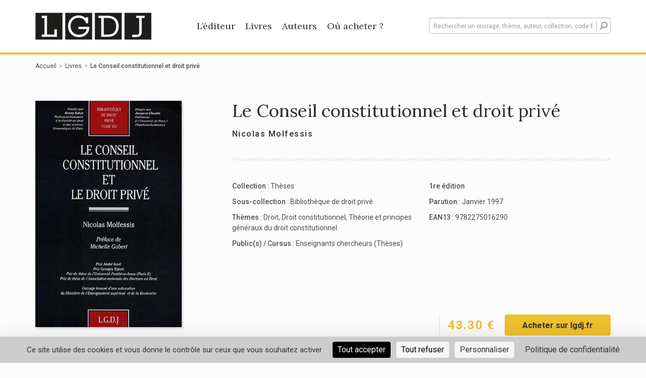

--- FILE ---
content_type: text/html; charset=UTF-8
request_url: https://www.lgdj-editions.fr/livres/le-conseil-constitutionnel-et-droit-prive/9782275016290
body_size: 10301
content:
<!doctype html>
<html lang="fr-FR">
<head>
    <meta charset="UTF-8">
    <meta name="viewport" content="width=device-width, initial-scale=1">
    <link rel="profile" href="http://gmpg.org/xfn/11">

    <meta name='robots' content='index, follow, max-image-preview:large, max-snippet:-1, max-video-preview:-1' />

	<!-- This site is optimized with the Yoast SEO plugin v20.1 - https://yoast.com/wordpress/plugins/seo/ -->
	<title>Le Conseil constitutionnel et droit privé - LGDJ Editions</title>
	<meta name="description" content="L&#039;une des évolutions les plus importantes du droit positif, au cours des dernières années, tient à l&#039;avènement et à l&#039;essor du contrôle de constitutionnalité des lois. Voilà plus d&#039;un quart…" />
	<meta property="og:locale" content="fr_FR" />
	<meta property="og:type" content="website" />
	<meta property="og:site_name" content="LGDJ Editions" />
	<meta name="twitter:card" content="summary_large_image" />
	<script type="application/ld+json" class="yoast-schema-graph">{"@context":"https://schema.org","@graph":[{"@type":"WebSite","@id":"https://www.lgdj-editions.fr/#website","url":"https://www.lgdj-editions.fr/","name":"LGDJ Editions","description":"","potentialAction":[{"@type":"SearchAction","target":{"@type":"EntryPoint","urlTemplate":"https://www.lgdj-editions.fr/?s={search_term_string}"},"query-input":"required name=search_term_string"}],"inLanguage":"fr-FR"}]}</script>
	<meta property="og:image" content="https://img-ouvrages.lextenso.fr/9E7F02A0-5261-42EA-AB81-46871423BE63/70a79492-9eca-4fe1-b273-456e9106790a/9782275016290.jpg?v=1620821667&amp;w=400" />
	<!-- / Yoast SEO plugin. -->


<link rel='dns-prefetch' href='//unpkg.com' />
<link rel='dns-prefetch' href='//fonts.googleapis.com' />
<link rel="alternate" type="application/rss+xml" title="LGDJ Editions &raquo; Flux" href="https://www.lgdj-editions.fr/feed/" />
<link rel="alternate" type="application/rss+xml" title="LGDJ Editions &raquo; Flux des commentaires" href="https://www.lgdj-editions.fr/comments/feed/" />
<link rel='stylesheet' id='layerslider-css' href='https://www.lgdj-editions.fr/app/plugins/LayerSlider/assets/static/layerslider/css/layerslider.css?ver=7.3.0' type='text/css' media='all' />
<link rel='stylesheet' id='wp-block-library-css' href='https://www.lgdj-editions.fr/wp/wp-includes/css/dist/block-library/style.min.css?ver=6.1.1' type='text/css' media='all' />
<link rel='stylesheet' id='classic-theme-styles-css' href='https://www.lgdj-editions.fr/wp/wp-includes/css/classic-themes.min.css?ver=1' type='text/css' media='all' />
<style id='global-styles-inline-css' type='text/css'>
body{--wp--preset--color--black: #000000;--wp--preset--color--cyan-bluish-gray: #abb8c3;--wp--preset--color--white: #ffffff;--wp--preset--color--pale-pink: #f78da7;--wp--preset--color--vivid-red: #cf2e2e;--wp--preset--color--luminous-vivid-orange: #ff6900;--wp--preset--color--luminous-vivid-amber: #fcb900;--wp--preset--color--light-green-cyan: #7bdcb5;--wp--preset--color--vivid-green-cyan: #00d084;--wp--preset--color--pale-cyan-blue: #8ed1fc;--wp--preset--color--vivid-cyan-blue: #0693e3;--wp--preset--color--vivid-purple: #9b51e0;--wp--preset--gradient--vivid-cyan-blue-to-vivid-purple: linear-gradient(135deg,rgba(6,147,227,1) 0%,rgb(155,81,224) 100%);--wp--preset--gradient--light-green-cyan-to-vivid-green-cyan: linear-gradient(135deg,rgb(122,220,180) 0%,rgb(0,208,130) 100%);--wp--preset--gradient--luminous-vivid-amber-to-luminous-vivid-orange: linear-gradient(135deg,rgba(252,185,0,1) 0%,rgba(255,105,0,1) 100%);--wp--preset--gradient--luminous-vivid-orange-to-vivid-red: linear-gradient(135deg,rgba(255,105,0,1) 0%,rgb(207,46,46) 100%);--wp--preset--gradient--very-light-gray-to-cyan-bluish-gray: linear-gradient(135deg,rgb(238,238,238) 0%,rgb(169,184,195) 100%);--wp--preset--gradient--cool-to-warm-spectrum: linear-gradient(135deg,rgb(74,234,220) 0%,rgb(151,120,209) 20%,rgb(207,42,186) 40%,rgb(238,44,130) 60%,rgb(251,105,98) 80%,rgb(254,248,76) 100%);--wp--preset--gradient--blush-light-purple: linear-gradient(135deg,rgb(255,206,236) 0%,rgb(152,150,240) 100%);--wp--preset--gradient--blush-bordeaux: linear-gradient(135deg,rgb(254,205,165) 0%,rgb(254,45,45) 50%,rgb(107,0,62) 100%);--wp--preset--gradient--luminous-dusk: linear-gradient(135deg,rgb(255,203,112) 0%,rgb(199,81,192) 50%,rgb(65,88,208) 100%);--wp--preset--gradient--pale-ocean: linear-gradient(135deg,rgb(255,245,203) 0%,rgb(182,227,212) 50%,rgb(51,167,181) 100%);--wp--preset--gradient--electric-grass: linear-gradient(135deg,rgb(202,248,128) 0%,rgb(113,206,126) 100%);--wp--preset--gradient--midnight: linear-gradient(135deg,rgb(2,3,129) 0%,rgb(40,116,252) 100%);--wp--preset--duotone--dark-grayscale: url('#wp-duotone-dark-grayscale');--wp--preset--duotone--grayscale: url('#wp-duotone-grayscale');--wp--preset--duotone--purple-yellow: url('#wp-duotone-purple-yellow');--wp--preset--duotone--blue-red: url('#wp-duotone-blue-red');--wp--preset--duotone--midnight: url('#wp-duotone-midnight');--wp--preset--duotone--magenta-yellow: url('#wp-duotone-magenta-yellow');--wp--preset--duotone--purple-green: url('#wp-duotone-purple-green');--wp--preset--duotone--blue-orange: url('#wp-duotone-blue-orange');--wp--preset--font-size--small: 13px;--wp--preset--font-size--medium: 20px;--wp--preset--font-size--large: 36px;--wp--preset--font-size--x-large: 42px;--wp--preset--spacing--20: 0.44rem;--wp--preset--spacing--30: 0.67rem;--wp--preset--spacing--40: 1rem;--wp--preset--spacing--50: 1.5rem;--wp--preset--spacing--60: 2.25rem;--wp--preset--spacing--70: 3.38rem;--wp--preset--spacing--80: 5.06rem;}:where(.is-layout-flex){gap: 0.5em;}body .is-layout-flow > .alignleft{float: left;margin-inline-start: 0;margin-inline-end: 2em;}body .is-layout-flow > .alignright{float: right;margin-inline-start: 2em;margin-inline-end: 0;}body .is-layout-flow > .aligncenter{margin-left: auto !important;margin-right: auto !important;}body .is-layout-constrained > .alignleft{float: left;margin-inline-start: 0;margin-inline-end: 2em;}body .is-layout-constrained > .alignright{float: right;margin-inline-start: 2em;margin-inline-end: 0;}body .is-layout-constrained > .aligncenter{margin-left: auto !important;margin-right: auto !important;}body .is-layout-constrained > :where(:not(.alignleft):not(.alignright):not(.alignfull)){max-width: var(--wp--style--global--content-size);margin-left: auto !important;margin-right: auto !important;}body .is-layout-constrained > .alignwide{max-width: var(--wp--style--global--wide-size);}body .is-layout-flex{display: flex;}body .is-layout-flex{flex-wrap: wrap;align-items: center;}body .is-layout-flex > *{margin: 0;}:where(.wp-block-columns.is-layout-flex){gap: 2em;}.has-black-color{color: var(--wp--preset--color--black) !important;}.has-cyan-bluish-gray-color{color: var(--wp--preset--color--cyan-bluish-gray) !important;}.has-white-color{color: var(--wp--preset--color--white) !important;}.has-pale-pink-color{color: var(--wp--preset--color--pale-pink) !important;}.has-vivid-red-color{color: var(--wp--preset--color--vivid-red) !important;}.has-luminous-vivid-orange-color{color: var(--wp--preset--color--luminous-vivid-orange) !important;}.has-luminous-vivid-amber-color{color: var(--wp--preset--color--luminous-vivid-amber) !important;}.has-light-green-cyan-color{color: var(--wp--preset--color--light-green-cyan) !important;}.has-vivid-green-cyan-color{color: var(--wp--preset--color--vivid-green-cyan) !important;}.has-pale-cyan-blue-color{color: var(--wp--preset--color--pale-cyan-blue) !important;}.has-vivid-cyan-blue-color{color: var(--wp--preset--color--vivid-cyan-blue) !important;}.has-vivid-purple-color{color: var(--wp--preset--color--vivid-purple) !important;}.has-black-background-color{background-color: var(--wp--preset--color--black) !important;}.has-cyan-bluish-gray-background-color{background-color: var(--wp--preset--color--cyan-bluish-gray) !important;}.has-white-background-color{background-color: var(--wp--preset--color--white) !important;}.has-pale-pink-background-color{background-color: var(--wp--preset--color--pale-pink) !important;}.has-vivid-red-background-color{background-color: var(--wp--preset--color--vivid-red) !important;}.has-luminous-vivid-orange-background-color{background-color: var(--wp--preset--color--luminous-vivid-orange) !important;}.has-luminous-vivid-amber-background-color{background-color: var(--wp--preset--color--luminous-vivid-amber) !important;}.has-light-green-cyan-background-color{background-color: var(--wp--preset--color--light-green-cyan) !important;}.has-vivid-green-cyan-background-color{background-color: var(--wp--preset--color--vivid-green-cyan) !important;}.has-pale-cyan-blue-background-color{background-color: var(--wp--preset--color--pale-cyan-blue) !important;}.has-vivid-cyan-blue-background-color{background-color: var(--wp--preset--color--vivid-cyan-blue) !important;}.has-vivid-purple-background-color{background-color: var(--wp--preset--color--vivid-purple) !important;}.has-black-border-color{border-color: var(--wp--preset--color--black) !important;}.has-cyan-bluish-gray-border-color{border-color: var(--wp--preset--color--cyan-bluish-gray) !important;}.has-white-border-color{border-color: var(--wp--preset--color--white) !important;}.has-pale-pink-border-color{border-color: var(--wp--preset--color--pale-pink) !important;}.has-vivid-red-border-color{border-color: var(--wp--preset--color--vivid-red) !important;}.has-luminous-vivid-orange-border-color{border-color: var(--wp--preset--color--luminous-vivid-orange) !important;}.has-luminous-vivid-amber-border-color{border-color: var(--wp--preset--color--luminous-vivid-amber) !important;}.has-light-green-cyan-border-color{border-color: var(--wp--preset--color--light-green-cyan) !important;}.has-vivid-green-cyan-border-color{border-color: var(--wp--preset--color--vivid-green-cyan) !important;}.has-pale-cyan-blue-border-color{border-color: var(--wp--preset--color--pale-cyan-blue) !important;}.has-vivid-cyan-blue-border-color{border-color: var(--wp--preset--color--vivid-cyan-blue) !important;}.has-vivid-purple-border-color{border-color: var(--wp--preset--color--vivid-purple) !important;}.has-vivid-cyan-blue-to-vivid-purple-gradient-background{background: var(--wp--preset--gradient--vivid-cyan-blue-to-vivid-purple) !important;}.has-light-green-cyan-to-vivid-green-cyan-gradient-background{background: var(--wp--preset--gradient--light-green-cyan-to-vivid-green-cyan) !important;}.has-luminous-vivid-amber-to-luminous-vivid-orange-gradient-background{background: var(--wp--preset--gradient--luminous-vivid-amber-to-luminous-vivid-orange) !important;}.has-luminous-vivid-orange-to-vivid-red-gradient-background{background: var(--wp--preset--gradient--luminous-vivid-orange-to-vivid-red) !important;}.has-very-light-gray-to-cyan-bluish-gray-gradient-background{background: var(--wp--preset--gradient--very-light-gray-to-cyan-bluish-gray) !important;}.has-cool-to-warm-spectrum-gradient-background{background: var(--wp--preset--gradient--cool-to-warm-spectrum) !important;}.has-blush-light-purple-gradient-background{background: var(--wp--preset--gradient--blush-light-purple) !important;}.has-blush-bordeaux-gradient-background{background: var(--wp--preset--gradient--blush-bordeaux) !important;}.has-luminous-dusk-gradient-background{background: var(--wp--preset--gradient--luminous-dusk) !important;}.has-pale-ocean-gradient-background{background: var(--wp--preset--gradient--pale-ocean) !important;}.has-electric-grass-gradient-background{background: var(--wp--preset--gradient--electric-grass) !important;}.has-midnight-gradient-background{background: var(--wp--preset--gradient--midnight) !important;}.has-small-font-size{font-size: var(--wp--preset--font-size--small) !important;}.has-medium-font-size{font-size: var(--wp--preset--font-size--medium) !important;}.has-large-font-size{font-size: var(--wp--preset--font-size--large) !important;}.has-x-large-font-size{font-size: var(--wp--preset--font-size--x-large) !important;}
.wp-block-navigation a:where(:not(.wp-element-button)){color: inherit;}
:where(.wp-block-columns.is-layout-flex){gap: 2em;}
.wp-block-pullquote{font-size: 1.5em;line-height: 1.6;}
</style>
<link rel='stylesheet' id='dnd-upload-cf7-css' href='https://www.lgdj-editions.fr/app/plugins/drag-and-drop-multiple-file-upload-contact-form-7/assets/css/dnd-upload-cf7.css?ver=1.3.6.5' type='text/css' media='all' />
<link rel='stylesheet' id='contact-form-7-css' href='https://www.lgdj-editions.fr/app/plugins/contact-form-7/includes/css/styles.css?ver=5.7.3' type='text/css' media='all' />
<link rel='stylesheet' id='hdco-style-css' href='https://www.lgdj-editions.fr/app/themes/lextenso/style.css?ver=6.1.1' type='text/css' media='all' />
<link rel='stylesheet' id='vendors-styles-css' href='https://www.lgdj-editions.fr/app/themes/lextenso/assets/css/vendor.css?ver=6.1.1' type='text/css' media='all' />
<link rel='stylesheet' id='js_composer_front-css' href='https://www.lgdj-editions.fr/app/plugins/js_composer/assets/css/js_composer.min.css?ver=6.9.0' type='text/css' media='all' />
<link rel='stylesheet' id='main-style-css' href='https://www.lgdj-editions.fr/app/themes/lextenso/assets/css/main.css?ver=6.1.1' type='text/css' media='all' />
<link rel='stylesheet' id='google-fonts-css' href='https://fonts.googleapis.com/css?family=Roboto%3A400%2C500%2C700%7CLora%3A400%2C700&#038;ver=6.1.1' type='text/css' media='all' />
<link rel='stylesheet' id='vc_font_awesome_5_shims-css' href='https://www.lgdj-editions.fr/app/plugins/js_composer/assets/lib/bower/font-awesome/css/v4-shims.min.css?ver=6.9.0' type='text/css' media='all' />
<link rel='stylesheet' id='vc_font_awesome_5-css' href='https://www.lgdj-editions.fr/app/plugins/js_composer/assets/lib/bower/font-awesome/css/all.min.css?ver=6.9.0' type='text/css' media='all' />
<link rel='stylesheet' id='leaflet-style-css' href='https://unpkg.com/leaflet@1.4.0/dist/leaflet.css?ver=6.1.1' type='text/css' media='all' />
<link rel='stylesheet' id='tablepress-default-css' href='https://www.lgdj-editions.fr/app/plugins/tablepress/css/build/default.css?ver=2.0.4' type='text/css' media='all' />
<script type='text/javascript' src='https://www.lgdj-editions.fr/wp/wp-includes/js/jquery/jquery.min.js?ver=3.6.1' id='jquery-core-js'></script>
<script type='text/javascript' src='https://www.lgdj-editions.fr/wp/wp-includes/js/jquery/jquery-migrate.min.js?ver=3.3.2' id='jquery-migrate-js'></script>
<script type='text/javascript' id='layerslider-utils-js-extra'>
/* <![CDATA[ */
var LS_Meta = {"v":"7.3.0","fixGSAP":"1"};
/* ]]> */
</script>
<script type='text/javascript' src='https://www.lgdj-editions.fr/app/plugins/LayerSlider/assets/static/layerslider/js/layerslider.utils.js?ver=7.3.0' id='layerslider-utils-js'></script>
<script type='text/javascript' src='https://www.lgdj-editions.fr/app/plugins/LayerSlider/assets/static/layerslider/js/layerslider.kreaturamedia.jquery.js?ver=7.3.0' id='layerslider-js'></script>
<script type='text/javascript' src='https://www.lgdj-editions.fr/app/plugins/LayerSlider/assets/static/layerslider/js/layerslider.transitions.js?ver=7.3.0' id='layerslider-transitions-js'></script>
<script type='text/javascript' id='wpgmza_data-js-extra'>
/* <![CDATA[ */
var wpgmza_google_api_status = {"message":"Enqueued","code":"ENQUEUED"};
/* ]]> */
</script>
<script type='text/javascript' src='https://www.lgdj-editions.fr/app/plugins/wp-google-maps/wpgmza_data.js?ver=6.1.1' id='wpgmza_data-js'></script>
<meta name="generator" content="Powered by LayerSlider 7.3.0 - Multi-Purpose, Responsive, Parallax, Mobile-Friendly Slider Plugin for WordPress." />
<!-- LayerSlider updates and docs at: https://layerslider.com -->
<link rel="https://api.w.org/" href="https://www.lgdj-editions.fr/wp-json/" /><link rel="EditURI" type="application/rsd+xml" title="RSD" href="https://www.lgdj-editions.fr/wp/xmlrpc.php?rsd" />
<link rel="wlwmanifest" type="application/wlwmanifest+xml" href="https://www.lgdj-editions.fr/wp/wp-includes/wlwmanifest.xml" />
<meta name="generator" content="WordPress 6.1.1" />
<script src="https://polyfill.io/v3/polyfill.min.js?features=default,Array.prototype.find,Array.prototype.includes"></script><script src="https://cdn.jsdelivr.net/npm/algoliasearch@3.32.1/dist/algoliasearchLite.js" integrity="sha256-pMaJf0I78weeXGkRMBDO6jSulxC/q3sb0aPdtV2N8n0=" crossorigin="anonymous"></script><script src="https://cdn.jsdelivr.net/npm/instantsearch.js@3.2.0" integrity="sha256-/8usMtTwZ01jujD7KAZctG0UMk2S2NDNirGFVBbBZCM=" crossorigin="anonymous"></script><script src="https://cdn.jsdelivr.net/autocomplete.js/0/autocomplete.jquery.min.js"></script>    <link rel="apple-touch-icon" sizes="180x180"
        href="https://www.lgdj-editions.fr/app/themes/lextenso/assets/images/lgdj/favicons/apple-touch-icon.png">
    <link rel="icon" type="image/png" sizes="32x32"
        href="https://www.lgdj-editions.fr/app/themes/lextenso/assets/images/lgdj/favicons/favicon-32x32.png">
    <link rel="icon" type="image/png" sizes="16x16"
        href="https://www.lgdj-editions.fr/app/themes/lextenso/assets/images/lgdj/favicons/favicon-16x16.png">
    <link rel="manifest"
        href="https://www.lgdj-editions.fr/app/themes/lextenso/assets/images/lgdj/favicons/site.webmanifest">
    <link rel="mask-icon"
        href="https://www.lgdj-editions.fr/app/themes/lextenso/assets/images/lgdj/favicons/safari-pinned-tab.svg"
        color="#1d1d1b">
    <meta name="msapplication-TileColor" content="##1d1d1b">
    <meta name="theme-color" content="#ffffff">
<meta name="generator" content="Powered by WPBakery Page Builder - drag and drop page builder for WordPress."/>
<noscript><style> .wpb_animate_when_almost_visible { opacity: 1; }</style></noscript></head>
<body class="lgdj single-book wpb-js-composer js-comp-ver-6.9.0 vc_responsive">

<div id="page" class="site">
    <header id="masthead" class="site-header hidden-print">
        <div class="container">
            <div class="row">
                <div class="col-md-8 menu-container">
                                            <a class="logo" href="https://www.lgdj-editions.fr"><img class="img-responsive" src="https://www.lgdj-editions.fr/app/themes/lextenso/assets/images/lgdj/logo.png" srcset="https://www.lgdj-editions.fr/app/themes/lextenso/assets/images/lgdj/logo@2x.png 2x" alt="LGDJ Editions"></a>
	                                    <nav id="site-navigation" class="main-navigation">
                        <div class="trigger-menu"><div></div></div>
                        <!--<button class="menu-toggle" aria-controls="primary-menu" aria-expanded="false">Primary Menu</button>-->
                        <div class="menu-menu-principal-container"><ul id="menu-menu-principal" class="menu"><li id="menu-item-52" class="menu-item menu-item-type-post_type menu-item-object-page menu-item-52"><a href="https://www.lgdj-editions.fr/l-editeur/">L&rsquo;éditeur</a></li>
<li id="menu-item-51" class="menu-item menu-item-type-post_type menu-item-object-page menu-item-51"><a href="https://www.lgdj-editions.fr/livres/">Livres</a></li>
<li id="menu-item-50" class="menu-item menu-item-type-post_type menu-item-object-page menu-item-50"><a href="https://www.lgdj-editions.fr/tous-les-auteurs/">Auteurs</a></li>
<li id="menu-item-49" class="menu-item menu-item-type-post_type menu-item-object-page menu-item-49"><a href="https://www.lgdj-editions.fr/ou-acheter/">Où acheter ?</a></li>
</ul></div>                    </nav><!-- #site-navigation -->
                </div>
                <div class="col-md-4 search-container">
                    <div class="trigger-search"><i class="fa fa-search"></i></div>
                    <div class="aa-input-container" id="aa-input-container">
                                                <form action="https://www.lgdj-editions.fr/livres/">
                            <input type="search" id="aa-search-input" class="form-control aa-input-search" placeholder="Rechercher un ouvrage, thème, auteur, collection, code EAN" name="q" autocomplete="off" />
                            <button type="submit"><i class="fa fa-search" aria-hidden="true"></i></button>
                        </form>
                        <a href="#" id="send-search" class="btn btn-editor" type="submit">Rechercher</a>
                    </div>
                </div>
            </div>
        </div>
    </header><!-- #masthead -->
    <div id="content" class="site-content">
        <div class="container">

<div id="primary" class="content-area">
    <main id="main" class="site-main">
        <ul class="breadcrumb hidden-print"><li><a href="https://www.lgdj-editions.fr">Accueil</a></li><li><a href="https://www.lgdj-editions.fr/livres/">Livres</a></li><li>Le Conseil constitutionnel et droit privé</li></ul>        <article id="book-9782275016290">
            <div class="entry-content">
                <div class="row book-preview">
                    <div class="col-md-4 gallery">
                        <div class="gallery-content">
                            <img class="img-responsive book-9782275016290" title="Le Conseil constitutionnel et droit privé" alt="Le Conseil constitutionnel et droit privé" src="https://img-ouvrages.lextenso.fr/9E7F02A0-5261-42EA-AB81-46871423BE63/70a79492-9eca-4fe1-b273-456e9106790a/9782275016290.jpg?v=1620821667&w=400">                                                    </div>
                    </div>
                    <div class="col-md-8 summary">
                        <div class="hidden visible-xs-block visible-sm-block">
                            <div class="mobile-price-box">
                                <span class="price">
                                    43.30 &euro;                                </span>
                                <a class="btn btn-editor btn-wide hidden-print" target="_blank"
                                    href="https://lext.so/9782275016290?utm_source=LGDJ-Editions&utm_medium=referral&utm_campaign=CTA-je-commande">
                                    Acheter sur lgdj.fr                                </a>
                            </div>
                        </div>

                        <h1>
                            Le Conseil constitutionnel et droit privé                                                    </h1>
                                                <div class="authors">
                            <a href="https://www.lgdj-editions.fr/livres/?&refinementList[authors.nom_prenom][1]=Molfessis+Nicolas">Nicolas Molfessis</a>                        </div>

                                                <div class="sep"></div>
                        <div id="addthis-container" class="addthis_inline_share_toolbox"></div>
                        <div class="row data-box">
                            <div class="col-sm-6">
                                <ul>
                                    <li><strong>
                                            Collection                                        </strong> :
                                        <a href="https://www.lgdj-editions.fr/toutes-les-collections/theses/?hierarchicalMenu[collection.lvl1][1]=Th%C3%A8ses">Thèses</a>                                    </li>
                                                                            <li><strong>
                                                Sous-collection                                            </strong> :
                                            <a href="https://www.lgdj-editions.fr/toutes-les-collections/theses/?hierarchicalMenu[collection.lvl1][1]=Th%C3%A8ses&hierarchicalMenu[collection.lvl1][2]=Biblioth%C3%A8que+de+droit+priv%C3%A9">Bibliothèque de droit privé</a>                                        </li>
                                                                                                                <li><strong>
                                                Thèmes                                            </strong> :
                                            <a href="https://www.lgdj-editions.fr/livres/?hierarchicalMenu[subject.lvl1][0]=Droit">Droit</a>, <a href="https://www.lgdj-editions.fr/livres/?hierarchicalMenu[subject.lvl1][0]=Droit&hierarchicalMenu[subject.lvl1][1]=Droit constitutionnel">Droit constitutionnel</a>, <a href="https://www.lgdj-editions.fr/livres/?hierarchicalMenu[subject.lvl1][0]=Droit&hierarchicalMenu[subject.lvl1][1]=Droit constitutionnel&hierarchicalMenu[subject.lvl1][2]=Théorie et principes généraux du droit constitutionnel">Théorie et principes généraux du droit constitutionnel</a>                                        </li>
                                                                                                                <li><strong>
                                                Public(s) / Cursus                                            </strong> :
                                            <a href="https://www.lgdj-editions.fr/livres/?refinementList[target][0]=Enseignants+chercheurs+%28Th%C3%A8ses%29">Enseignants chercheurs (Thèses)</a>                                        </li>
                                                                    </ul>
                                                            </div>
                            <div class="col-sm-6">
                                <ul>
                                    <li>
                                        <strong>
                                            1re édition                                        </strong>
                                    </li>
                                                                            <li><strong>
                                                Parution                                            </strong> :
                                            Janvier 1997                                        </li>
                                                                        <li><strong>
                                            EAN13                                        </strong> :
                                        9782275016290                                    </li>


                                </ul>
                            </div>
                            <div class="col-sm-12 col-xs-12 hidden visible-sm-block visible-xs-block">
                                                            </div>
                        </div>
                        <div class="row price-box hidden-sm hidden-xs">
                            <div class="col-md-12 text-right">
                                <span class="price">
                                    43.30 &euro;                                </span>
                                <a class="btn btn-editor btn-wide" target="_blank"
                                    href="https://lext.so/9782275016290?utm_source=LGDJ-Editions&utm_medium=referral&utm_campaign=CTA-je-commande">
                                    Acheter sur lgdj.fr                                </a>
                            </div>
                        </div>
                    </div>
                </div>
                <div class="row book-view">
                    <div class="col-md-12">
                        <div class="sep"></div>
                                                    <h2>
                                Résumé                            </h2>
                            L'une des évolutions les plus importantes du droit positif, au cours des dernières années, tient à l'avènement et à l'essor du contrôle de constitutionnalité des lois. Voilà plus d'un quart de siècle que le Conseil constitutionnel développe une jurisprudence visant à la protection des libertés et des droits fondamentaux. Conçu initialement pour veiller à la répartition des compétences entre la loi et le règlement prévue par la Constitution, il est devenu progressivement un acteur de l'élaboration du droit. De là provient le phénomène de " constitutionnalisation " du droit, par lequel se manifeste l'influence de ses décisions sur les diverses branches du droit et notamment sur celles du droit privé : droit civil, droit du travail, droit commercial, procédure civile, droit pénal... aucun domaine n'échapperait plus au Conseil constitutionnel. Encore faut-il déterminer de quelle manière et dans quelle mesure la jurisprudence, du Conseil constitutionnel agit sur le droit privé. La protection constitutionnelle des droits fondamentaux intéressant le droit privé est-elle de nature à remettre en cause les solutions admises en droit privé ? Influe-t-elle uniquement sur l'élaboration de la loi, ou entraîne-t-elle également des conséquences sur son application ? Plus généralement, l'échange entre le Conseil constitutionnel et le droit privé est-il harmonieux, ou vient-il perturber la cohérence de l'ordre juridique ? L'auteur répond à ces diverses interrogations en analysant l'ensemble des décisions rendues par le Conseil constitutionnel et leurs répercussions sur le droit privé. Le présent ouvrage, dont il faut souligner qu'il émane d'un privatiste, montre ainsi comment comprendre les rapports entre le Conseil constitutionnel et le droit privé.                        
                        
                        
                        <h2>
                            Caractéristiques techniques                        </h2>
                        <table class="technicals">
                            <tr>
                                <th><span>
                                        Titre                                    </span></th>
                                <td>
                                    Le Conseil constitutionnel et droit privé                                </td>
                            </tr>
                                                                                        <tr>
                                    <th><span>
                                            Tome ou volume                                        </span></th>
                                    <td>
                                        Tome 287                                    </td>
                                </tr>
                                                        <tr>
                                <th><span>
                                        Numéro d'édition                                    </span></th>
                                <td>
                                    1re édition                                </td>
                            </tr>
                            <tr>
                                <th><span>
                                        Date de parution                                    </span></th>
                                <td>
                                    Janvier 1997                                </td>
                            </tr>
                                                            <tr>
                                    <th><span>
                                            Nombre de pages                                        </span></th>
                                    <td>
                                        624 pages                                    </td>
                                </tr>
                                                                                        <tr>
                                    <th><span>
                                            Langue                                        </span></th>
                                    <td>
                                        Français                                    </td>
                                </tr>
                                                        <tr>
                                <th><span>
                                        Éditeur / Collection / Sous-collection                                    </span></th>
                                <td>
                                    LGDJ / <a href="https://www.lgdj-editions.fr/toutes-les-collections/theses/?hierarchicalMenu[collection.lvl1][1]=Th%C3%A8ses">Thèses</a>                                                                             / <a href="https://www.lgdj-editions.fr/toutes-les-collections/theses/?hierarchicalMenu[collection.lvl1][1]=Th%C3%A8ses&hierarchicalMenu[collection.lvl1][2]=Biblioth%C3%A8que+de+droit+priv%C3%A9">Bibliothèque de droit privé</a>                                                                    </td>
                            </tr>
                            <tr>
                                <th><span>
                                        Thèmes                                    </span></th>
                                <td>
                                    <a href="https://www.lgdj-editions.fr/livres/?hierarchicalMenu[subject.lvl1][0]=Droit">Droit</a>, <a href="https://www.lgdj-editions.fr/livres/?hierarchicalMenu[subject.lvl1][0]=Droit&hierarchicalMenu[subject.lvl1][1]=Droit constitutionnel">Droit constitutionnel</a>, <a href="https://www.lgdj-editions.fr/livres/?hierarchicalMenu[subject.lvl1][0]=Droit&hierarchicalMenu[subject.lvl1][1]=Droit constitutionnel&hierarchicalMenu[subject.lvl1][2]=Théorie et principes généraux du droit constitutionnel">Théorie et principes généraux du droit constitutionnel</a>                                </td>
                            </tr>
                                                            <tr>
                                    <th><span>
                                            ISBN                                        </span></th>
                                    <td>
                                        978-2-275-01629-0                                    </td>
                                </tr>
                                                        <tr>
                                <th><span>
                                        Dimensions                                    </span></th>
                                <td>
                                    15.8&times;24 mm                                </td>
                            </tr>
                        </table>
                    </div>
                </div>

                
                <script type="application/ld+json">
                    {"@context":"https:\/\/schema.org","@type":"Book","name":"Le Conseil constitutionnel et droit priv\u00e9","isbn":"9782275016290","url":"https:\/\/www.lgdj-editions.fr\/livres\/le-conseil-constitutionnel-et-droit-prive\/9782275016290","datePublished":"1997-01-01","author":[{"@type":"Person","name":"Nicolas Molfessis"}],"offers":[{"@type":"Offer","price":"43.30","priceCurrency":"EUR"}],"description":"L'une des \u00e9volutions les plus importantes du droit positif, au cours des derni\u00e8res ann\u00e9es, tient \u00e0 l'av\u00e8nement et \u00e0 l'essor du contr\u00f4le de constitutionnalit\u00e9 des lois. Voil\u00e0 plus d'un quart de si\u00e8cle que le Conseil constitutionnel d\u00e9veloppe une jurisprudence visant \u00e0 la protection des libert\u00e9s et des droits fondamentaux. Con\u00e7u initialement pour veiller \u00e0 la r\u00e9partition des comp\u00e9tences entre la loi et le r\u00e8glement pr\u00e9vue par la Constitution, il est devenu progressivement un acteur de l'\u00e9laboration du droit. De l\u00e0 provient le ph\u00e9nom\u00e8ne de \" constitutionnalisation \" du droit, par lequel se manifeste l'influence de ses d\u00e9cisions sur les diverses branches du droit et notamment sur celles du droit priv\u00e9 : droit civil, droit du travail, droit commercial, proc\u00e9dure civile, droit p\u00e9nal... aucun domaine n'\u00e9chapperait plus au Conseil constitutionnel. Encore faut-il d\u00e9terminer de quelle mani\u00e8re et dans quelle mesure la jurisprudence, du Conseil constitutionnel agit sur le droit priv\u00e9. La protection constitutionnelle des droits fondamentaux int\u00e9ressant le droit priv\u00e9 est-elle de nature \u00e0 remettre en cause les solutions admises en droit priv\u00e9 ? Influe-t-elle uniquement sur l'\u00e9laboration de la loi, ou entra\u00eene-t-elle \u00e9galement des cons\u00e9quences sur son application ? Plus g\u00e9n\u00e9ralement, l'\u00e9change entre le Conseil constitutionnel et le droit priv\u00e9 est-il harmonieux, ou vient-il perturber la coh\u00e9rence de l'ordre juridique ? L'auteur r\u00e9pond \u00e0 ces diverses interrogations en analysant l'ensemble des d\u00e9cisions rendues par le Conseil constitutionnel et leurs r\u00e9percussions sur le droit priv\u00e9. Le pr\u00e9sent ouvrage, dont il faut souligner qu'il \u00e9mane d'un privatiste, montre ainsi comment comprendre les rapports entre le Conseil constitutionnel et le droit priv\u00e9.","bookEdition":"1re \u00e9dition","numberOfPages":624,"audience":"Enseignants chercheurs (Th\u00e8ses)","about":"Droit, Droit constitutionnel, Th\u00e9orie et principes g\u00e9n\u00e9raux du droit constitutionnel","thumbnailUrl":"https:\/\/img-ouvrages.lextenso.fr\/9E7F02A0-5261-42EA-AB81-46871423BE63\/70a79492-9eca-4fe1-b273-456e9106790a\/9782275016290.jpg?v=1620821667"}                </script>

                
                    <div class="hdco-book-future hidden-print">
                        <div data-vc-full-width="true" data-vc-full-width-init="false" data-vc-stretch-content="true"
                            class="vc_row vc_row-fluid vc_row-no-padding">
                            <h2>
                                Voir aussi                            </h2>
                            <div class="hdco-book-future-content">
                                <div class="container">
                                    <div class="books">
                                        <div class="row">
                                            <div class="col-md-3 col-sm-6 col-xs-6">
	<div class="book tile">
        <div class="tile-content-wrapper">
            <a href="https://www.lgdj-editions.fr/livres/la-representation-coutumiere-en-droit-constitutionnel-canadien-et-francais/9782275156507">
                <img class="img-responsive book-9782275156507" title="La représentation coutumière en droit constitutionnel canadien et français" alt="La représentation coutumière en droit constitutionnel canadien et français" src="https://publications-numeriques-editions.lextenso.fr/9782275156507.jpg?v=1736847913&w=400">                <div class="overlay">
                    <div class="tile-content">
                        <h3>La représentation coutumière en droit constitutionnel canadien et français</h3>
                        <div class="authors">Fannie Duverger</div>
                    </div>
                </div>
            </a>
        </div>
	</div>
	</div><div class="col-md-3 col-sm-6 col-xs-6">
	<div class="book tile">
        <div class="tile-content-wrapper">
            <a href="https://www.lgdj-editions.fr/livres/contentieux-des-droits-et-libertes-constitutionnels/9782275150246">
                <img class="img-responsive book-9782275150246" title="Contentieux des droits et libertés constitutionnels" alt="Contentieux des droits et libertés constitutionnels" src="https://publications-numeriques-editions.lextenso.fr/9782275150246.jpg?v=1764079029&w=400">                <div class="overlay">
                    <div class="tile-content">
                        <h3>Contentieux des droits et libertés constitutionnels</h3>
                        <div class="authors">Samy Benzina, Charles-Édouard Sénac</div>
                    </div>
                </div>
            </a>
        </div>
	</div>
	</div><div class="col-md-3 col-sm-6 col-xs-6">
	<div class="book tile">
        <div class="tile-content-wrapper">
            <a href="https://www.lgdj-editions.fr/livres/la-premiere-decennie-de-la-cinquieme-republique/9782275163291">
                <img class="img-responsive book-9782275163291" title="La première décennie de la Cinquième République" alt="La première décennie de la Cinquième République" src="https://publications-numeriques-editions.lextenso.fr/9782275163291.jpg?v=1763480720&w=400">                <div class="overlay">
                    <div class="tile-content">
                        <h3>La première décennie de la Cinquième République</h3>
                        <div class="authors">Marcia Chevrier</div>
                    </div>
                </div>
            </a>
        </div>
	</div>
	</div><div class="col-md-3 col-sm-6 col-xs-6">
	<div class="book tile">
        <div class="tile-content-wrapper">
            <a href="https://www.lgdj-editions.fr/livres/droit-constitutionnel/9782275159577">
                <img class="img-responsive book-9782275159577" title="Droit constitutionnel" alt="Droit constitutionnel" src="https://publications-numeriques-editions.lextenso.fr/9782275159577.jpg?v=1754904055&w=400">                <div class="overlay">
                    <div class="tile-content">
                        <h3>Droit constitutionnel</h3>
                        <div class="authors">Michel Troper, Francis Hamon, Pierre Brunet</div>
                    </div>
                </div>
            </a>
        </div>
	</div>
	</div>                                        </div>
                                    </div>
                                </div>
                            </div>
                        </div>
                        <div class="vc_row-full-width vc_clearfix"></div>
                    </div>
                            </div>
        </article>
    </main>
</div>

</div><!-- .container -->
</div><!-- #content -->
<div class="newsletter-footer hidden-print">
    <div class="container">
        <div class="row">
            <!-- <div class="col-lg-6 col-md-8">
                    <h4>Newsletter</h4>
                    <p>Recevez chaque semaine toute l'actualité LGDJ</p>
                </div> -->
            <div class="col-lg-12 col-md-12">
                <iframe data-w-type="embedded" frameborder="0" scrolling="no" marginheight="0" marginwidth="0"
                    src="https://newsletter.lextenso.fr/wgt/sx0yv/rik/form?c=223fba51"
                    width="100%" style="height: 0;"></iframe>
                <script type="text/javascript" src="https://app.mailjet.com/pas-nc-embedded-v1.js"></script>
                <!-- <iframe frameBorder="0" width="262" height="42" allowTransparency="true" src="https://lextenso.emsecure.net/optiext/optiextension.dll?ID=Za53KQ4VfNdfJZXhw1qpk55r30Owd9zbX8dxGQJSB%2B16Pbi2I3jVr7biSXPkKpvqQRkGMB23g8oZZm"></iframe> -->
            </div>
        </div>
    </div>
</div>
<footer id="colophon" class="site-footer hidden-print">
    <div class="container">
        <div class="row">
            <div class="col-md-4 col-sm-6">
                <div class="collections-footer">
                    <h4>
                        Collections                    </h4>
                                                                <ul>
                                                            <li><a href="https://www.lgdj-editions.fr/toutes-les-collections/droit-pratique-professionnelle/?hierarchicalMenu[collection.lvl1][1]=Droit+%26+pratique+professionnelle">
                                        Droit &#038; pratique professionnelle                                    </a></li>
                                                            <li><a href="https://www.lgdj-editions.fr/toutes-les-collections/traites/?hierarchicalMenu[collection.lvl1][1]=Trait%C3%A9s">
                                        Traités                                    </a></li>
                                                            <li><a href="https://www.lgdj-editions.fr/toutes-les-collections/manuels/?hierarchicalMenu[collection.lvl1][1]=Manuels">
                                        Manuels                                    </a></li>
                                                            <li><a href="https://www.lgdj-editions.fr/toutes-les-collections/precis-domat/?hierarchicalMenu[collection.lvl1][1]=Pr%C3%A9cis+Domat">
                                        Précis Domat                                    </a></li>
                                                            <li><a href="https://www.lgdj-editions.fr/toutes-les-collections/droit-civil/?hierarchicalMenu[collection.lvl1][1]=Droit+civil">
                                        Droit civil                                    </a></li>
                                                            <li><a href="https://www.lgdj-editions.fr/toutes-les-collections/theses/?hierarchicalMenu[collection.lvl1][1]=Th%C3%A8ses">
                                        Thèses                                    </a></li>
                                                            <li><a href="https://www.lgdj-editions.fr/toutes-les-collections/crfpa/?hierarchicalMenu[collection.lvl1][1]=CRFPA">
                                        CRFPA                                    </a></li>
                                                            <li><a href="https://www.lgdj-editions.fr/toutes-les-collections/forum/?hierarchicalMenu[collection.lvl1][1]=Forum">
                                        Forum                                    </a></li>
                                                    </ul>
                                        <strong><a
                            href="https://www.lgdj-editions.fr/toutes-les-collections">
                            Découvrir toutes les collections                        </a></strong>
                </div>
            </div>
            <div class="col-md-4 col-sm-6">
                <div class="contacts-footer">
                    <h4>
                        Contacts                    </h4>
                    <ul>
 	<li>Vous êtes auteur et <strong><a href="/etre-publie/">souhaitez être publié</a> ?</strong></li>
 	<li>Vous êtes doctorant et <strong><a href="/doctorants-publiez-une-these/">souhaitez publier votre thèse</a> ?</strong></li>
 	<li>Vous êtes libraire ou journaliste et <strong>vous <a href="/contactez-nous/">souhaitez nous contacter</a> ?</strong></li>
</ul>                </div>
            </div>
            <div class="col-md-4">
                <div class="links-footer">
                    <ul>
                        <li class="logo">
                            <a href="https://www.lgdj-editions.fr"><img class="img-responsive"
                                    src="https://www.lgdj-editions.fr/app/themes/lextenso/assets/images/lgdj/logo-footer.png"
                                    srcset="https://www.lgdj-editions.fr/app/themes/lextenso/assets/images/lgdj/logo-footer@2x.png 2x"
                                    alt="LGDJ Editions"></a>
                        </li>
                        <li class="socials">
                            <h4>
                                <span>
                                    Suivez-nous                                </span>
                                <a target="_blank" class="facebook"
                                    href="https://www.facebook.com/lextenso"><i
                                        class="fa fa-fw fa-facebook" title="Facebook"></i></a>
                                <a target="_blank" class="twitter"
                                    href="https://x.com/Lextenso_ed"><i
                                        class="fa fa-fw fa-twitter" title="Twitter"></i></a>
                                <a target="_blank" class="instagram"
                                    href="https://www.facebook.com/lextenso"><i
                                        class="fa fa-fw fa-instagram" title="Instagram"></i></a>
                                <a id="feeds-popover" class="feed"><i class="fa fa-fw fa-feed"></i></a>
                                <div id="feeds-popover-content" class="hidden">
                                    <a target="_blank" href="/feed/ouvrages">
                                        Flux ouvrages                                    </a><br>
                                    <a target="_blank" href="https://www.lgdj-editions.fr/feed/">
                                        Flux actualités                                    </a>
                                </div>
                            </h4>
                        </li>
                        <li class="links">
                            <div class="menu-pied-de-page-container"><ul id="menu-pied-de-page" class="menu"><li id="menu-item-17" class="menu-item menu-item-type-post_type menu-item-object-page menu-item-17"><a href="https://www.lgdj-editions.fr/mentions-legales/">Mentions légales</a></li>
</ul></div>                        </li>
                    </ul>
                </div>
            </div>
        </div>
    </div>
</footer><!-- #colophon -->
</div><!-- #page -->

<div id="js_vars" 
	data-editor="LGDJ"
	data-app_id="ZEXPDVEWFF"
	data-api_key="bdaf593d4d7d5306181293189428e44e"
	data-index="prod_ouvrages"
	data-index_desc="prod_books_date_desc"
	data-aaindex="prod_books_autocomplete"
	></div><script type="text/javascript" src="https://tarteaucitron.io/load.js?domain=www.lgdj-editions.fr&uuid=86f9bc469c4602319b6a5e4627047d1b083ef611"></script>
    <!--[if (gte IE 9) | !(IE)]><!-->
        <script type="text/javascript" src="//content.lext.so/global/lextenso-brands-navbar/append.js"></script>
    <!--[endif]-->
    <!-- Matomo -->
<script>
  var _paq = window._paq = window._paq || [];
  /* tracker methods like "setCustomDimension" should be called before "trackPageView" */
  _paq.push(['trackPageView']);
  _paq.push(['enableLinkTracking']);
  (function() {
    var u="https://lextenso.matomo.cloud/";
    _paq.push(['setTrackerUrl', u+'matomo.php']);
    _paq.push(['setSiteId', '22']);
    var d=document, g=d.createElement('script'), s=d.getElementsByTagName('script')[0];
    g.async=true; g.src='//cdn.matomo.cloud/lextenso.matomo.cloud/matomo.js'; s.parentNode.insertBefore(g,s);
  })();
</script>
<!-- End Matomo Code -->
<script type='text/javascript' src='https://www.lgdj-editions.fr/app/plugins/contact-form-7/includes/swv/js/index.js?ver=5.7.3' id='swv-js'></script>
<script type='text/javascript' id='contact-form-7-js-extra'>
/* <![CDATA[ */
var wpcf7 = {"api":{"root":"https:\/\/www.lgdj-editions.fr\/wp-json\/","namespace":"contact-form-7\/v1"}};
/* ]]> */
</script>
<script type='text/javascript' src='https://www.lgdj-editions.fr/app/plugins/contact-form-7/includes/js/index.js?ver=5.7.3' id='contact-form-7-js'></script>
<script type='text/javascript' src='https://www.lgdj-editions.fr/app/plugins/drag-and-drop-multiple-file-upload-contact-form-7/assets/js/codedropz-uploader-min.js?ver=1.3.6.5' id='codedropz-uploader-js'></script>
<script type='text/javascript' id='dnd-upload-cf7-js-extra'>
/* <![CDATA[ */
var dnd_cf7_uploader = {"ajax_url":"https:\/\/www.lgdj-editions.fr\/wp\/wp-admin\/admin-ajax.php","ajax_nonce":"8de6346b43","drag_n_drop_upload":{"tag":"h3","text":"D\u00e9posez","or_separator":"ou","browse":"Choisissez des fichiers","server_max_error":"Le fichier d\u00e9passe la taille maximum d'envoi","large_file":"Le fichier envoy\u00e9 est trop lourd","inavalid_type":"Le format de fichier ne correspond pas \u00e0 ceux attendus","max_file_limit":"Remarque\u00a0: certains de ces fichiers n\u2019ont pas \u00e9t\u00e9 t\u00e9l\u00e9vers\u00e9s (uniquement %count% fichiers sont autoris\u00e9s)","required":"Ce champ est obligatoire.","delete":{"text":"Suppression","title":"Retirer"}},"dnd_text_counter":"sur","disable_btn":""};
/* ]]> */
</script>
<script type='text/javascript' src='https://www.lgdj-editions.fr/app/plugins/drag-and-drop-multiple-file-upload-contact-form-7/assets/js/dnd-upload-cf7.js?ver=1.3.6.5' id='dnd-upload-cf7-js'></script>
<script type='text/javascript' src='https://www.lgdj-editions.fr/app/themes/lextenso/assets/js/vendor.js?ver=6.1.1' id='vendor-scripts-js'></script>
<script type='text/javascript' src='https://www.lgdj-editions.fr/app/themes/lextenso/assets/js/main.js?ver=6.1.1' id='main-script-js'></script>
<script type='text/javascript' id='wpb_composer_front_js-js-extra'>
/* <![CDATA[ */
var vcData = {"currentTheme":{"slug":"lextenso"}};
/* ]]> */
</script>
<script type='text/javascript' src='https://www.lgdj-editions.fr/app/plugins/js_composer/assets/js/dist/js_composer_front.min.js?ver=6.9.0' id='wpb_composer_front_js-js'></script>
<script type='text/javascript' src='https://unpkg.com/leaflet@1.4.0/dist/leaflet.js?ver=6.1.1' id='leaflet-script-js'></script>

</body>

</html>

--- FILE ---
content_type: text/css; charset=UTF-8
request_url: https://www.lgdj-editions.fr/app/themes/lextenso/assets/css/main.css?ver=6.1.1
body_size: 19324
content:
@charset "UTF-8";.input-group.lgdj,body.lgdj{--editor-color:#efc02f;--editor-font:'Lora',serif;--editor-btn-color:#2c2c2c}.input-group.gualino,body.gualino{--editor-color:#d02212;--editor-font:'Arsenal',sans-serif;--editor-btn-color:#ffffff}@font-face{font-family:icomoon;src:url(../fonts/icomoon.eot?on9s8f);src:url(../fonts/icomoon.eot?on9s8f#iefix) format("embedded-opentype"),url(../fonts/icomoon.ttf?on9s8f) format("truetype"),url(../fonts/icomoon.woff?on9s8f) format("woff"),url(../fonts/icomoon.svg?on9s8f#icomoon) format("svg");font-weight:400;font-style:normal}[class*=" icon-"],[class^=icon-]{font-family:icomoon!important;speak:none;font-style:normal;font-weight:400;font-variant:normal;text-transform:none;line-height:1;-webkit-font-smoothing:antialiased;-moz-osx-font-smoothing:grayscale}.icon-agenda:before{content:"\e900"}.icon-check:before{content:"\e901"}.icon-download:before{content:"\e902"}.icon-menu:before{content:"\e903"}.icon-book:before{content:"\e904"}.icon-marker:before{content:"\e905"}.icon-mobile:before{content:"\e906"}.icon-bin:before{content:"\e907"}.icon-quotes:before{content:"\e908"}/*!
 * Bootstrap v3.3.7 (http://getbootstrap.com)
 * Copyright 2011-2016 Twitter, Inc.
 * Licensed under MIT (https://github.com/twbs/bootstrap/blob/master/LICENSE)
 *//*! normalize.css v3.0.3 | MIT License | github.com/necolas/normalize.css */html{font-family:sans-serif;-ms-text-size-adjust:100%;-webkit-text-size-adjust:100%}body{margin:0}article,aside,details,figcaption,figure,footer,header,hgroup,main,menu,nav,section,summary{display:block}audio,canvas,progress,video{display:inline-block;vertical-align:baseline}audio:not([controls]){display:none;height:0}[hidden],template{display:none}a{background-color:transparent}a:active,a:hover{outline:0}abbr[title]{border-bottom:none;text-decoration:underline;-webkit-text-decoration:underline dotted;text-decoration:underline dotted}b,strong{font-weight:700}dfn{font-style:italic}h1{font-size:2em;margin:.67em 0}mark{background:#ff0;color:#000}small{font-size:80%}sub,sup{font-size:75%;line-height:0;position:relative;vertical-align:baseline}sup{top:-.5em}sub{bottom:-.25em}img{border:0}svg:not(:root){overflow:hidden}figure{margin:1em 40px}hr{box-sizing:content-box;height:0}pre{overflow:auto}code,kbd,pre,samp{font-family:monospace,monospace;font-size:1em}button,input,optgroup,select,textarea{color:inherit;font:inherit;margin:0}button{overflow:visible}button,select{text-transform:none}button,html input[type=button],input[type=reset],input[type=submit]{-webkit-appearance:button;cursor:pointer}button[disabled],html input[disabled]{cursor:default}button::-moz-focus-inner,input::-moz-focus-inner{border:0;padding:0}input{line-height:normal}input[type=checkbox],input[type=radio]{box-sizing:border-box;padding:0}input[type=number]::-webkit-inner-spin-button,input[type=number]::-webkit-outer-spin-button{height:auto}input[type=search]{-webkit-appearance:textfield;box-sizing:content-box}input[type=search]::-webkit-search-cancel-button,input[type=search]::-webkit-search-decoration{-webkit-appearance:none}fieldset{border:1px solid silver;margin:0 2px;padding:.35em .625em .75em}legend{border:0;padding:0}textarea{overflow:auto}optgroup{font-weight:700}table{border-collapse:collapse;border-spacing:0}td,th{padding:0}*{box-sizing:border-box}:after,:before{box-sizing:border-box}html{font-size:10px;-webkit-tap-highlight-color:transparent}body{font-family:"Helvetica Neue",Helvetica,Arial,sans-serif;font-size:16px;line-height:1.45;color:#4d4c4c;background-color:#fff}button,input,select,textarea{font-family:inherit;font-size:inherit;line-height:inherit}a{color:#4d4c4c;text-decoration:none}a:focus,a:hover{color:#272626;text-decoration:underline}a:focus{outline:5px auto -webkit-focus-ring-color;outline-offset:-2px}figure{margin:0}img{vertical-align:middle}.img-responsive{display:block;max-width:100%;height:auto}.img-rounded{border-radius:6px}.img-thumbnail{padding:4px;line-height:1.45;background-color:#fff;border:1px solid #ddd;border-radius:4px;transition:all .2s ease-in-out;display:inline-block;max-width:100%;height:auto}.img-circle{border-radius:50%}hr{margin-top:23px;margin-bottom:23px;border:0;border-top:1px solid #eee}.sr-only{position:absolute;width:1px;height:1px;padding:0;margin:-1px;overflow:hidden;clip:rect(0,0,0,0);border:0}.sr-only-focusable:active,.sr-only-focusable:focus{position:static;width:auto;height:auto;margin:0;overflow:visible;clip:auto}[role=button]{cursor:pointer}.h1,.h2,.h3,.h4,.h5,.h6,h1,h2,h3,h4,h5,h6{font-family:inherit;font-weight:500;line-height:1.1;color:inherit}.h1 .small,.h1 small,.h2 .small,.h2 small,.h3 .small,.h3 small,.h4 .small,.h4 small,.h5 .small,.h5 small,.h6 .small,.h6 small,h1 .small,h1 small,h2 .small,h2 small,h3 .small,h3 small,h4 .small,h4 small,h5 .small,h5 small,h6 .small,h6 small{font-weight:400;line-height:1;color:#777}.h1,.h2,.h3,h1,h2,h3{margin-top:23px;margin-bottom:11.5px}.h1 .small,.h1 small,.h2 .small,.h2 small,.h3 .small,.h3 small,h1 .small,h1 small,h2 .small,h2 small,h3 .small,h3 small{font-size:65%}.h4,.h5,.h6,h4,h5,h6{margin-top:11.5px;margin-bottom:11.5px}.h4 .small,.h4 small,.h5 .small,.h5 small,.h6 .small,.h6 small,h4 .small,h4 small,h5 .small,h5 small,h6 .small,h6 small{font-size:75%}.h1,h1{font-size:35px}.h2,h2{font-size:30px}.h3,h3{font-size:24px}.h4,h4{font-size:18px}.h5,h5{font-size:16px}.h6,h6{font-size:14px}p{margin:0 0 11.5px}.lead{margin-bottom:23px;font-size:18px;font-weight:300;line-height:1.4}@media (min-width:768px){.lead{font-size:24px}}.small,small{font-size:75%}.mark,mark{padding:.2em;background-color:#fcf8e3}.text-left{text-align:left}.text-right{text-align:right}.text-center{text-align:center}.text-justify{text-align:justify}.text-nowrap{white-space:nowrap}.text-lowercase{text-transform:lowercase}.initialism,.text-uppercase{text-transform:uppercase}.text-capitalize{text-transform:capitalize}.text-muted{color:#777}.text-primary{color:#337ab7}a.text-primary:focus,a.text-primary:hover{color:#286090}.text-success{color:#3c763d}a.text-success:focus,a.text-success:hover{color:#2b542c}.text-info{color:#31708f}a.text-info:focus,a.text-info:hover{color:#245269}.text-warning{color:#8a6d3b}a.text-warning:focus,a.text-warning:hover{color:#66512c}.text-danger{color:#a94442}a.text-danger:focus,a.text-danger:hover{color:#843534}.bg-primary{color:#fff}.bg-primary{background-color:#337ab7}a.bg-primary:focus,a.bg-primary:hover{background-color:#286090}.bg-success{background-color:#dff0d8}a.bg-success:focus,a.bg-success:hover{background-color:#c1e2b3}.bg-info{background-color:#d9edf7}a.bg-info:focus,a.bg-info:hover{background-color:#afd9ee}.bg-warning{background-color:#fcf8e3}a.bg-warning:focus,a.bg-warning:hover{background-color:#f7ecb5}.bg-danger{background-color:#f2dede}a.bg-danger:focus,a.bg-danger:hover{background-color:#e4b9b9}.page-header{padding-bottom:10.5px;margin:46px 0 23px;border-bottom:1px solid #eee}ol,ul{margin-top:0;margin-bottom:11.5px}ol ol,ol ul,ul ol,ul ul{margin-bottom:0}.list-unstyled{padding-left:0;list-style:none}.list-inline{padding-left:0;list-style:none;margin-left:-5px}.list-inline>li{display:inline-block;padding-right:5px;padding-left:5px}dl{margin-top:0;margin-bottom:23px}dd,dt{line-height:1.45}dt{font-weight:700}dd{margin-left:0}.dl-horizontal dd:after,.dl-horizontal dd:before{display:table;content:" "}.dl-horizontal dd:after{clear:both}@media (min-width:768px){.dl-horizontal dt{float:left;width:160px;clear:left;text-align:right;overflow:hidden;text-overflow:ellipsis;white-space:nowrap}.dl-horizontal dd{margin-left:180px}}abbr[data-original-title],abbr[title]{cursor:help}.initialism{font-size:90%}blockquote{padding:11.5px 23px;margin:0 0 23px;font-size:20px;border-left:5px solid #eee}blockquote ol:last-child,blockquote p:last-child,blockquote ul:last-child{margin-bottom:0}blockquote .small,blockquote footer,blockquote small{display:block;font-size:80%;line-height:1.45;color:#777}blockquote .small:before,blockquote footer:before,blockquote small:before{content:"\2014 \00A0"}.blockquote-reverse,blockquote.pull-right{padding-right:15px;padding-left:0;text-align:right;border-right:5px solid #eee;border-left:0}.blockquote-reverse .small:before,.blockquote-reverse footer:before,.blockquote-reverse small:before,blockquote.pull-right .small:before,blockquote.pull-right footer:before,blockquote.pull-right small:before{content:""}.blockquote-reverse .small:after,.blockquote-reverse footer:after,.blockquote-reverse small:after,blockquote.pull-right .small:after,blockquote.pull-right footer:after,blockquote.pull-right small:after{content:"\00A0 \2014"}address{margin-bottom:23px;font-style:normal;line-height:1.45}.container{padding-right:15px;padding-left:15px;margin-right:auto;margin-left:auto}.container:after,.container:before{display:table;content:" "}.container:after{clear:both}@media (min-width:768px){.container{width:750px}}@media (min-width:992px){.container{width:970px}}@media (min-width:1200px){.container{width:1170px}}.container-fluid{padding-right:15px;padding-left:15px;margin-right:auto;margin-left:auto}.container-fluid:after,.container-fluid:before{display:table;content:" "}.container-fluid:after{clear:both}.row{margin-right:-15px;margin-left:-15px}.row:after,.row:before{display:table;content:" "}.row:after{clear:both}.row-no-gutters{margin-right:0;margin-left:0}.row-no-gutters [class*=col-]{padding-right:0;padding-left:0}.col-lg-1,.col-lg-10,.col-lg-11,.col-lg-12,.col-lg-2,.col-lg-3,.col-lg-4,.col-lg-5,.col-lg-6,.col-lg-7,.col-lg-8,.col-lg-9,.col-md-1,.col-md-10,.col-md-11,.col-md-12,.col-md-2,.col-md-3,.col-md-4,.col-md-5,.col-md-6,.col-md-7,.col-md-8,.col-md-9,.col-sm-1,.col-sm-10,.col-sm-11,.col-sm-12,.col-sm-2,.col-sm-3,.col-sm-4,.col-sm-5,.col-sm-6,.col-sm-7,.col-sm-8,.col-sm-9,.col-xs-1,.col-xs-10,.col-xs-11,.col-xs-12,.col-xs-2,.col-xs-3,.col-xs-4,.col-xs-5,.col-xs-6,.col-xs-7,.col-xs-8,.col-xs-9{position:relative;min-height:1px;padding-right:15px;padding-left:15px}.col-xs-1,.col-xs-10,.col-xs-11,.col-xs-12,.col-xs-2,.col-xs-3,.col-xs-4,.col-xs-5,.col-xs-6,.col-xs-7,.col-xs-8,.col-xs-9{float:left}.col-xs-1{width:8.33333%}.col-xs-2{width:16.66667%}.col-xs-3{width:25%}.col-xs-4{width:33.33333%}.col-xs-5{width:41.66667%}.col-xs-6{width:50%}.col-xs-7{width:58.33333%}.col-xs-8{width:66.66667%}.col-xs-9{width:75%}.col-xs-10{width:83.33333%}.col-xs-11{width:91.66667%}.col-xs-12{width:100%}.col-xs-pull-0{right:auto}.col-xs-pull-1{right:8.33333%}.col-xs-pull-2{right:16.66667%}.col-xs-pull-3{right:25%}.col-xs-pull-4{right:33.33333%}.col-xs-pull-5{right:41.66667%}.col-xs-pull-6{right:50%}.col-xs-pull-7{right:58.33333%}.col-xs-pull-8{right:66.66667%}.col-xs-pull-9{right:75%}.col-xs-pull-10{right:83.33333%}.col-xs-pull-11{right:91.66667%}.col-xs-pull-12{right:100%}.col-xs-push-0{left:auto}.col-xs-push-1{left:8.33333%}.col-xs-push-2{left:16.66667%}.col-xs-push-3{left:25%}.col-xs-push-4{left:33.33333%}.col-xs-push-5{left:41.66667%}.col-xs-push-6{left:50%}.col-xs-push-7{left:58.33333%}.col-xs-push-8{left:66.66667%}.col-xs-push-9{left:75%}.col-xs-push-10{left:83.33333%}.col-xs-push-11{left:91.66667%}.col-xs-push-12{left:100%}.col-xs-offset-0{margin-left:0}.col-xs-offset-1{margin-left:8.33333%}.col-xs-offset-2{margin-left:16.66667%}.col-xs-offset-3{margin-left:25%}.col-xs-offset-4{margin-left:33.33333%}.col-xs-offset-5{margin-left:41.66667%}.col-xs-offset-6{margin-left:50%}.col-xs-offset-7{margin-left:58.33333%}.col-xs-offset-8{margin-left:66.66667%}.col-xs-offset-9{margin-left:75%}.col-xs-offset-10{margin-left:83.33333%}.col-xs-offset-11{margin-left:91.66667%}.col-xs-offset-12{margin-left:100%}@media (min-width:768px){.col-sm-1,.col-sm-10,.col-sm-11,.col-sm-12,.col-sm-2,.col-sm-3,.col-sm-4,.col-sm-5,.col-sm-6,.col-sm-7,.col-sm-8,.col-sm-9{float:left}.col-sm-1{width:8.33333%}.col-sm-2{width:16.66667%}.col-sm-3{width:25%}.col-sm-4{width:33.33333%}.col-sm-5{width:41.66667%}.col-sm-6{width:50%}.col-sm-7{width:58.33333%}.col-sm-8{width:66.66667%}.col-sm-9{width:75%}.col-sm-10{width:83.33333%}.col-sm-11{width:91.66667%}.col-sm-12{width:100%}.col-sm-pull-0{right:auto}.col-sm-pull-1{right:8.33333%}.col-sm-pull-2{right:16.66667%}.col-sm-pull-3{right:25%}.col-sm-pull-4{right:33.33333%}.col-sm-pull-5{right:41.66667%}.col-sm-pull-6{right:50%}.col-sm-pull-7{right:58.33333%}.col-sm-pull-8{right:66.66667%}.col-sm-pull-9{right:75%}.col-sm-pull-10{right:83.33333%}.col-sm-pull-11{right:91.66667%}.col-sm-pull-12{right:100%}.col-sm-push-0{left:auto}.col-sm-push-1{left:8.33333%}.col-sm-push-2{left:16.66667%}.col-sm-push-3{left:25%}.col-sm-push-4{left:33.33333%}.col-sm-push-5{left:41.66667%}.col-sm-push-6{left:50%}.col-sm-push-7{left:58.33333%}.col-sm-push-8{left:66.66667%}.col-sm-push-9{left:75%}.col-sm-push-10{left:83.33333%}.col-sm-push-11{left:91.66667%}.col-sm-push-12{left:100%}.col-sm-offset-0{margin-left:0}.col-sm-offset-1{margin-left:8.33333%}.col-sm-offset-2{margin-left:16.66667%}.col-sm-offset-3{margin-left:25%}.col-sm-offset-4{margin-left:33.33333%}.col-sm-offset-5{margin-left:41.66667%}.col-sm-offset-6{margin-left:50%}.col-sm-offset-7{margin-left:58.33333%}.col-sm-offset-8{margin-left:66.66667%}.col-sm-offset-9{margin-left:75%}.col-sm-offset-10{margin-left:83.33333%}.col-sm-offset-11{margin-left:91.66667%}.col-sm-offset-12{margin-left:100%}}@media (min-width:992px){.col-md-1,.col-md-10,.col-md-11,.col-md-12,.col-md-2,.col-md-3,.col-md-4,.col-md-5,.col-md-6,.col-md-7,.col-md-8,.col-md-9{float:left}.col-md-1{width:8.33333%}.col-md-2{width:16.66667%}.col-md-3{width:25%}.col-md-4{width:33.33333%}.col-md-5{width:41.66667%}.col-md-6{width:50%}.col-md-7{width:58.33333%}.col-md-8{width:66.66667%}.col-md-9{width:75%}.col-md-10{width:83.33333%}.col-md-11{width:91.66667%}.col-md-12{width:100%}.col-md-pull-0{right:auto}.col-md-pull-1{right:8.33333%}.col-md-pull-2{right:16.66667%}.col-md-pull-3{right:25%}.col-md-pull-4{right:33.33333%}.col-md-pull-5{right:41.66667%}.col-md-pull-6{right:50%}.col-md-pull-7{right:58.33333%}.col-md-pull-8{right:66.66667%}.col-md-pull-9{right:75%}.col-md-pull-10{right:83.33333%}.col-md-pull-11{right:91.66667%}.col-md-pull-12{right:100%}.col-md-push-0{left:auto}.col-md-push-1{left:8.33333%}.col-md-push-2{left:16.66667%}.col-md-push-3{left:25%}.col-md-push-4{left:33.33333%}.col-md-push-5{left:41.66667%}.col-md-push-6{left:50%}.col-md-push-7{left:58.33333%}.col-md-push-8{left:66.66667%}.col-md-push-9{left:75%}.col-md-push-10{left:83.33333%}.col-md-push-11{left:91.66667%}.col-md-push-12{left:100%}.col-md-offset-0{margin-left:0}.col-md-offset-1{margin-left:8.33333%}.col-md-offset-2{margin-left:16.66667%}.col-md-offset-3{margin-left:25%}.col-md-offset-4{margin-left:33.33333%}.col-md-offset-5{margin-left:41.66667%}.col-md-offset-6{margin-left:50%}.col-md-offset-7{margin-left:58.33333%}.col-md-offset-8{margin-left:66.66667%}.col-md-offset-9{margin-left:75%}.col-md-offset-10{margin-left:83.33333%}.col-md-offset-11{margin-left:91.66667%}.col-md-offset-12{margin-left:100%}}@media (min-width:1200px){.col-lg-1,.col-lg-10,.col-lg-11,.col-lg-12,.col-lg-2,.col-lg-3,.col-lg-4,.col-lg-5,.col-lg-6,.col-lg-7,.col-lg-8,.col-lg-9{float:left}.col-lg-1{width:8.33333%}.col-lg-2{width:16.66667%}.col-lg-3{width:25%}.col-lg-4{width:33.33333%}.col-lg-5{width:41.66667%}.col-lg-6{width:50%}.col-lg-7{width:58.33333%}.col-lg-8{width:66.66667%}.col-lg-9{width:75%}.col-lg-10{width:83.33333%}.col-lg-11{width:91.66667%}.col-lg-12{width:100%}.col-lg-pull-0{right:auto}.col-lg-pull-1{right:8.33333%}.col-lg-pull-2{right:16.66667%}.col-lg-pull-3{right:25%}.col-lg-pull-4{right:33.33333%}.col-lg-pull-5{right:41.66667%}.col-lg-pull-6{right:50%}.col-lg-pull-7{right:58.33333%}.col-lg-pull-8{right:66.66667%}.col-lg-pull-9{right:75%}.col-lg-pull-10{right:83.33333%}.col-lg-pull-11{right:91.66667%}.col-lg-pull-12{right:100%}.col-lg-push-0{left:auto}.col-lg-push-1{left:8.33333%}.col-lg-push-2{left:16.66667%}.col-lg-push-3{left:25%}.col-lg-push-4{left:33.33333%}.col-lg-push-5{left:41.66667%}.col-lg-push-6{left:50%}.col-lg-push-7{left:58.33333%}.col-lg-push-8{left:66.66667%}.col-lg-push-9{left:75%}.col-lg-push-10{left:83.33333%}.col-lg-push-11{left:91.66667%}.col-lg-push-12{left:100%}.col-lg-offset-0{margin-left:0}.col-lg-offset-1{margin-left:8.33333%}.col-lg-offset-2{margin-left:16.66667%}.col-lg-offset-3{margin-left:25%}.col-lg-offset-4{margin-left:33.33333%}.col-lg-offset-5{margin-left:41.66667%}.col-lg-offset-6{margin-left:50%}.col-lg-offset-7{margin-left:58.33333%}.col-lg-offset-8{margin-left:66.66667%}.col-lg-offset-9{margin-left:75%}.col-lg-offset-10{margin-left:83.33333%}.col-lg-offset-11{margin-left:91.66667%}.col-lg-offset-12{margin-left:100%}}table{background-color:transparent}table col[class*=col-]{position:static;display:table-column;float:none}table td[class*=col-],table th[class*=col-]{position:static;display:table-cell;float:none}caption{padding-top:8px;padding-bottom:8px;color:#777;text-align:left}th{text-align:left}.table{width:100%;max-width:100%;margin-bottom:23px}.table>tbody>tr>td,.table>tbody>tr>th,.table>tfoot>tr>td,.table>tfoot>tr>th,.table>thead>tr>td,.table>thead>tr>th{padding:8px;line-height:1.45;vertical-align:top;border-top:1px solid #ddd}.table>thead>tr>th{vertical-align:bottom;border-bottom:2px solid #ddd}.table>caption+thead>tr:first-child>td,.table>caption+thead>tr:first-child>th,.table>colgroup+thead>tr:first-child>td,.table>colgroup+thead>tr:first-child>th,.table>thead:first-child>tr:first-child>td,.table>thead:first-child>tr:first-child>th{border-top:0}.table>tbody+tbody{border-top:2px solid #ddd}.table .table{background-color:#fff}.table-condensed>tbody>tr>td,.table-condensed>tbody>tr>th,.table-condensed>tfoot>tr>td,.table-condensed>tfoot>tr>th,.table-condensed>thead>tr>td,.table-condensed>thead>tr>th{padding:5px}.table-bordered{border:1px solid #ddd}.table-bordered>tbody>tr>td,.table-bordered>tbody>tr>th,.table-bordered>tfoot>tr>td,.table-bordered>tfoot>tr>th,.table-bordered>thead>tr>td,.table-bordered>thead>tr>th{border:1px solid #ddd}.table-bordered>thead>tr>td,.table-bordered>thead>tr>th{border-bottom-width:2px}.table-striped>tbody>tr:nth-of-type(odd){background-color:#f9f9f9}.table-hover>tbody>tr:hover{background-color:#f5f5f5}.table>tbody>tr.active>td,.table>tbody>tr.active>th,.table>tbody>tr>td.active,.table>tbody>tr>th.active,.table>tfoot>tr.active>td,.table>tfoot>tr.active>th,.table>tfoot>tr>td.active,.table>tfoot>tr>th.active,.table>thead>tr.active>td,.table>thead>tr.active>th,.table>thead>tr>td.active,.table>thead>tr>th.active{background-color:#f5f5f5}.table-hover>tbody>tr.active:hover>td,.table-hover>tbody>tr.active:hover>th,.table-hover>tbody>tr:hover>.active,.table-hover>tbody>tr>td.active:hover,.table-hover>tbody>tr>th.active:hover{background-color:#e8e8e8}.table>tbody>tr.success>td,.table>tbody>tr.success>th,.table>tbody>tr>td.success,.table>tbody>tr>th.success,.table>tfoot>tr.success>td,.table>tfoot>tr.success>th,.table>tfoot>tr>td.success,.table>tfoot>tr>th.success,.table>thead>tr.success>td,.table>thead>tr.success>th,.table>thead>tr>td.success,.table>thead>tr>th.success{background-color:#dff0d8}.table-hover>tbody>tr.success:hover>td,.table-hover>tbody>tr.success:hover>th,.table-hover>tbody>tr:hover>.success,.table-hover>tbody>tr>td.success:hover,.table-hover>tbody>tr>th.success:hover{background-color:#d0e9c6}.table>tbody>tr.info>td,.table>tbody>tr.info>th,.table>tbody>tr>td.info,.table>tbody>tr>th.info,.table>tfoot>tr.info>td,.table>tfoot>tr.info>th,.table>tfoot>tr>td.info,.table>tfoot>tr>th.info,.table>thead>tr.info>td,.table>thead>tr.info>th,.table>thead>tr>td.info,.table>thead>tr>th.info{background-color:#d9edf7}.table-hover>tbody>tr.info:hover>td,.table-hover>tbody>tr.info:hover>th,.table-hover>tbody>tr:hover>.info,.table-hover>tbody>tr>td.info:hover,.table-hover>tbody>tr>th.info:hover{background-color:#c4e3f3}.table>tbody>tr.warning>td,.table>tbody>tr.warning>th,.table>tbody>tr>td.warning,.table>tbody>tr>th.warning,.table>tfoot>tr.warning>td,.table>tfoot>tr.warning>th,.table>tfoot>tr>td.warning,.table>tfoot>tr>th.warning,.table>thead>tr.warning>td,.table>thead>tr.warning>th,.table>thead>tr>td.warning,.table>thead>tr>th.warning{background-color:#fcf8e3}.table-hover>tbody>tr.warning:hover>td,.table-hover>tbody>tr.warning:hover>th,.table-hover>tbody>tr:hover>.warning,.table-hover>tbody>tr>td.warning:hover,.table-hover>tbody>tr>th.warning:hover{background-color:#faf2cc}.table>tbody>tr.danger>td,.table>tbody>tr.danger>th,.table>tbody>tr>td.danger,.table>tbody>tr>th.danger,.table>tfoot>tr.danger>td,.table>tfoot>tr.danger>th,.table>tfoot>tr>td.danger,.table>tfoot>tr>th.danger,.table>thead>tr.danger>td,.table>thead>tr.danger>th,.table>thead>tr>td.danger,.table>thead>tr>th.danger{background-color:#f2dede}.table-hover>tbody>tr.danger:hover>td,.table-hover>tbody>tr.danger:hover>th,.table-hover>tbody>tr:hover>.danger,.table-hover>tbody>tr>td.danger:hover,.table-hover>tbody>tr>th.danger:hover{background-color:#ebcccc}.table-responsive{min-height:.01%;overflow-x:auto}@media screen and (max-width:767px){.table-responsive{width:100%;margin-bottom:17.25px;overflow-y:hidden;-ms-overflow-style:-ms-autohiding-scrollbar;border:1px solid #ddd}.table-responsive>.table{margin-bottom:0}.table-responsive>.table>tbody>tr>td,.table-responsive>.table>tbody>tr>th,.table-responsive>.table>tfoot>tr>td,.table-responsive>.table>tfoot>tr>th,.table-responsive>.table>thead>tr>td,.table-responsive>.table>thead>tr>th{white-space:nowrap}.table-responsive>.table-bordered{border:0}.table-responsive>.table-bordered>tbody>tr>td:first-child,.table-responsive>.table-bordered>tbody>tr>th:first-child,.table-responsive>.table-bordered>tfoot>tr>td:first-child,.table-responsive>.table-bordered>tfoot>tr>th:first-child,.table-responsive>.table-bordered>thead>tr>td:first-child,.table-responsive>.table-bordered>thead>tr>th:first-child{border-left:0}.table-responsive>.table-bordered>tbody>tr>td:last-child,.table-responsive>.table-bordered>tbody>tr>th:last-child,.table-responsive>.table-bordered>tfoot>tr>td:last-child,.table-responsive>.table-bordered>tfoot>tr>th:last-child,.table-responsive>.table-bordered>thead>tr>td:last-child,.table-responsive>.table-bordered>thead>tr>th:last-child{border-right:0}.table-responsive>.table-bordered>tbody>tr:last-child>td,.table-responsive>.table-bordered>tbody>tr:last-child>th,.table-responsive>.table-bordered>tfoot>tr:last-child>td,.table-responsive>.table-bordered>tfoot>tr:last-child>th{border-bottom:0}}fieldset{min-width:0;padding:0;margin:0;border:0}legend{display:block;width:100%;padding:0;margin-bottom:23px;font-size:24px;line-height:inherit;color:#333;border:0;border-bottom:1px solid #e5e5e5}label{display:inline-block;max-width:100%;margin-bottom:5px;font-weight:700}input[type=search]{box-sizing:border-box;-webkit-appearance:none;-moz-appearance:none;appearance:none}input[type=checkbox],input[type=radio]{margin:4px 0 0;line-height:normal}fieldset[disabled] input[type=checkbox],fieldset[disabled] input[type=radio],input[type=checkbox].disabled,input[type=checkbox][disabled],input[type=radio].disabled,input[type=radio][disabled]{cursor:not-allowed}input[type=file]{display:block}input[type=range]{display:block;width:100%}select[multiple],select[size]{height:auto}input[type=checkbox]:focus,input[type=file]:focus,input[type=radio]:focus{outline:5px auto -webkit-focus-ring-color;outline-offset:-2px}output{display:block;padding-top:7px;font-size:16px;line-height:1.45;color:#555}.form-control{display:block;width:100%;height:37px;padding:6px 12px;font-size:16px;line-height:1.45;color:#555;background-color:#fff;background-image:none;border:1px solid #ccc;border-radius:4px;box-shadow:inset 0 1px 1px rgba(0,0,0,.075);transition:border-color ease-in-out .15s,box-shadow ease-in-out .15s}.form-control:focus{border-color:#66afe9;outline:0;box-shadow:inset 0 1px 1px rgba(0,0,0,.075),0 0 8px rgba(102,175,233,.6)}.form-control::-moz-placeholder{color:#999;opacity:1}.form-control:-ms-input-placeholder{color:#999}.form-control::-webkit-input-placeholder{color:#999}.form-control::-ms-expand{background-color:transparent;border:0}.form-control[disabled],.form-control[readonly],fieldset[disabled] .form-control{background-color:#eee;opacity:1}.form-control[disabled],fieldset[disabled] .form-control{cursor:not-allowed}textarea.form-control{height:auto}@media screen and (-webkit-min-device-pixel-ratio:0){input[type=date].form-control,input[type=datetime-local].form-control,input[type=month].form-control,input[type=time].form-control{line-height:37px}.input-group-sm input[type=date],.input-group-sm input[type=datetime-local],.input-group-sm input[type=month],.input-group-sm input[type=time],.input-group-sm>.input-group-btn>input.btn[type=date],.input-group-sm>.input-group-btn>input.btn[type=datetime-local],.input-group-sm>.input-group-btn>input.btn[type=month],.input-group-sm>.input-group-btn>input.btn[type=time],.input-group-sm>input.form-control[type=date],.input-group-sm>input.form-control[type=datetime-local],.input-group-sm>input.form-control[type=month],.input-group-sm>input.form-control[type=time],.input-group-sm>input.input-group-addon[type=date],.input-group-sm>input.input-group-addon[type=datetime-local],.input-group-sm>input.input-group-addon[type=month],.input-group-sm>input.input-group-addon[type=time],input[type=date].input-sm,input[type=datetime-local].input-sm,input[type=month].input-sm,input[type=time].input-sm{line-height:30px}.input-group-lg input[type=date],.input-group-lg input[type=datetime-local],.input-group-lg input[type=month],.input-group-lg input[type=time],.input-group-lg>.input-group-btn>input.btn[type=date],.input-group-lg>.input-group-btn>input.btn[type=datetime-local],.input-group-lg>.input-group-btn>input.btn[type=month],.input-group-lg>.input-group-btn>input.btn[type=time],.input-group-lg>input.form-control[type=date],.input-group-lg>input.form-control[type=datetime-local],.input-group-lg>input.form-control[type=month],.input-group-lg>input.form-control[type=time],.input-group-lg>input.input-group-addon[type=date],.input-group-lg>input.input-group-addon[type=datetime-local],.input-group-lg>input.input-group-addon[type=month],.input-group-lg>input.input-group-addon[type=time],input[type=date].input-lg,input[type=datetime-local].input-lg,input[type=month].input-lg,input[type=time].input-lg{line-height:49px}}.form-group{margin-bottom:15px}.checkbox,.radio{position:relative;display:block;margin-top:10px;margin-bottom:10px}.checkbox.disabled label,.radio.disabled label,fieldset[disabled] .checkbox label,fieldset[disabled] .radio label{cursor:not-allowed}.checkbox label,.radio label{min-height:23px;padding-left:20px;margin-bottom:0;font-weight:400;cursor:pointer}.checkbox input[type=checkbox],.checkbox-inline input[type=checkbox],.radio input[type=radio],.radio-inline input[type=radio]{position:absolute;margin-left:-20px}.checkbox+.checkbox,.radio+.radio{margin-top:-5px}.checkbox-inline,.radio-inline{position:relative;display:inline-block;padding-left:20px;margin-bottom:0;font-weight:400;vertical-align:middle;cursor:pointer}.checkbox-inline.disabled,.radio-inline.disabled,fieldset[disabled] .checkbox-inline,fieldset[disabled] .radio-inline{cursor:not-allowed}.checkbox-inline+.checkbox-inline,.radio-inline+.radio-inline{margin-top:0;margin-left:10px}.form-control-static{min-height:39px;padding-top:7px;padding-bottom:7px;margin-bottom:0}.form-control-static.input-lg,.form-control-static.input-sm,.input-group-lg>.form-control-static.form-control,.input-group-lg>.form-control-static.input-group-addon,.input-group-lg>.input-group-btn>.form-control-static.btn,.input-group-sm>.form-control-static.form-control,.input-group-sm>.form-control-static.input-group-addon,.input-group-sm>.input-group-btn>.form-control-static.btn{padding-right:0;padding-left:0}.input-group-sm>.form-control,.input-group-sm>.input-group-addon,.input-group-sm>.input-group-btn>.btn,.input-sm{height:30px;padding:5px 10px;font-size:12px;line-height:1.5;border-radius:3px}.input-group-sm>.input-group-btn>select.btn,.input-group-sm>select.form-control,.input-group-sm>select.input-group-addon,select.input-sm{height:30px;line-height:30px}.input-group-sm>.input-group-btn>select.btn[multiple],.input-group-sm>.input-group-btn>textarea.btn,.input-group-sm>select.form-control[multiple],.input-group-sm>select.input-group-addon[multiple],.input-group-sm>textarea.form-control,.input-group-sm>textarea.input-group-addon,select[multiple].input-sm,textarea.input-sm{height:auto}.form-group-sm .form-control{height:30px;padding:5px 10px;font-size:12px;line-height:1.5;border-radius:3px}.form-group-sm select.form-control{height:30px;line-height:30px}.form-group-sm select[multiple].form-control,.form-group-sm textarea.form-control{height:auto}.form-group-sm .form-control-static{height:30px;min-height:35px;padding:6px 10px;font-size:12px;line-height:1.5}.input-group-lg>.form-control,.input-group-lg>.input-group-addon,.input-group-lg>.input-group-btn>.btn,.input-lg{height:49px;padding:10px 16px;font-size:20px;line-height:1.33333;border-radius:6px}.input-group-lg>.input-group-btn>select.btn,.input-group-lg>select.form-control,.input-group-lg>select.input-group-addon,select.input-lg{height:49px;line-height:49px}.input-group-lg>.input-group-btn>select.btn[multiple],.input-group-lg>.input-group-btn>textarea.btn,.input-group-lg>select.form-control[multiple],.input-group-lg>select.input-group-addon[multiple],.input-group-lg>textarea.form-control,.input-group-lg>textarea.input-group-addon,select[multiple].input-lg,textarea.input-lg{height:auto}.form-group-lg .form-control{height:49px;padding:10px 16px;font-size:20px;line-height:1.33333;border-radius:6px}.form-group-lg select.form-control{height:49px;line-height:49px}.form-group-lg select[multiple].form-control,.form-group-lg textarea.form-control{height:auto}.form-group-lg .form-control-static{height:49px;min-height:43px;padding:11px 16px;font-size:20px;line-height:1.33333}.has-feedback{position:relative}.has-feedback .form-control{padding-right:46.25px}.form-control-feedback{position:absolute;top:0;right:0;z-index:2;display:block;width:37px;height:37px;line-height:37px;text-align:center;pointer-events:none}.form-group-lg .form-control+.form-control-feedback,.input-group-lg+.form-control-feedback,.input-group-lg>.form-control+.form-control-feedback,.input-group-lg>.input-group-addon+.form-control-feedback,.input-group-lg>.input-group-btn>.btn+.form-control-feedback,.input-lg+.form-control-feedback{width:49px;height:49px;line-height:49px}.form-group-sm .form-control+.form-control-feedback,.input-group-sm+.form-control-feedback,.input-group-sm>.form-control+.form-control-feedback,.input-group-sm>.input-group-addon+.form-control-feedback,.input-group-sm>.input-group-btn>.btn+.form-control-feedback,.input-sm+.form-control-feedback{width:30px;height:30px;line-height:30px}.has-success .checkbox,.has-success .checkbox-inline,.has-success .control-label,.has-success .help-block,.has-success .radio,.has-success .radio-inline,.has-success.checkbox label,.has-success.checkbox-inline label,.has-success.radio label,.has-success.radio-inline label{color:#3c763d}.has-success .form-control{border-color:#3c763d;box-shadow:inset 0 1px 1px rgba(0,0,0,.075)}.has-success .form-control:focus{border-color:#2b542c;box-shadow:inset 0 1px 1px rgba(0,0,0,.075),0 0 6px #67b168}.has-success .input-group-addon{color:#3c763d;background-color:#dff0d8;border-color:#3c763d}.has-success .form-control-feedback{color:#3c763d}.has-warning .checkbox,.has-warning .checkbox-inline,.has-warning .control-label,.has-warning .help-block,.has-warning .radio,.has-warning .radio-inline,.has-warning.checkbox label,.has-warning.checkbox-inline label,.has-warning.radio label,.has-warning.radio-inline label{color:#8a6d3b}.has-warning .form-control{border-color:#8a6d3b;box-shadow:inset 0 1px 1px rgba(0,0,0,.075)}.has-warning .form-control:focus{border-color:#66512c;box-shadow:inset 0 1px 1px rgba(0,0,0,.075),0 0 6px #c0a16b}.has-warning .input-group-addon{color:#8a6d3b;background-color:#fcf8e3;border-color:#8a6d3b}.has-warning .form-control-feedback{color:#8a6d3b}.has-error .checkbox,.has-error .checkbox-inline,.has-error .control-label,.has-error .help-block,.has-error .radio,.has-error .radio-inline,.has-error.checkbox label,.has-error.checkbox-inline label,.has-error.radio label,.has-error.radio-inline label{color:#a94442}.has-error .form-control{border-color:#a94442;box-shadow:inset 0 1px 1px rgba(0,0,0,.075)}.has-error .form-control:focus{border-color:#843534;box-shadow:inset 0 1px 1px rgba(0,0,0,.075),0 0 6px #ce8483}.has-error .input-group-addon{color:#a94442;background-color:#f2dede;border-color:#a94442}.has-error .form-control-feedback{color:#a94442}.has-feedback label~.form-control-feedback{top:28px}.has-feedback label.sr-only~.form-control-feedback{top:0}.help-block{display:block;margin-top:5px;margin-bottom:10px;color:#8d8c8c}@media (min-width:768px){.form-inline .form-group{display:inline-block;margin-bottom:0;vertical-align:middle}.form-inline .form-control{display:inline-block;width:auto;vertical-align:middle}.form-inline .form-control-static{display:inline-block}.form-inline .input-group{display:inline-table;vertical-align:middle}.form-inline .input-group .form-control,.form-inline .input-group .input-group-addon,.form-inline .input-group .input-group-btn{width:auto}.form-inline .input-group>.form-control{width:100%}.form-inline .control-label{margin-bottom:0;vertical-align:middle}.form-inline .checkbox,.form-inline .radio{display:inline-block;margin-top:0;margin-bottom:0;vertical-align:middle}.form-inline .checkbox label,.form-inline .radio label{padding-left:0}.form-inline .checkbox input[type=checkbox],.form-inline .radio input[type=radio]{position:relative;margin-left:0}.form-inline .has-feedback .form-control-feedback{top:0}}.form-horizontal .checkbox,.form-horizontal .checkbox-inline,.form-horizontal .radio,.form-horizontal .radio-inline{padding-top:7px;margin-top:0;margin-bottom:0}.form-horizontal .checkbox,.form-horizontal .radio{min-height:30px}.form-horizontal .form-group{margin-right:-15px;margin-left:-15px}.form-horizontal .form-group:after,.form-horizontal .form-group:before{display:table;content:" "}.form-horizontal .form-group:after{clear:both}@media (min-width:768px){.form-horizontal .control-label{padding-top:7px;margin-bottom:0;text-align:right}}.form-horizontal .has-feedback .form-control-feedback{right:15px}@media (min-width:768px){.form-horizontal .form-group-lg .control-label{padding-top:11px;font-size:20px}}@media (min-width:768px){.form-horizontal .form-group-sm .control-label{padding-top:6px;font-size:12px}}.btn{display:inline-block;margin-bottom:0;font-weight:400;text-align:center;white-space:nowrap;vertical-align:middle;touch-action:manipulation;cursor:pointer;background-image:none;border:1px solid transparent;padding:6px 12px;font-size:16px;line-height:1.45;border-radius:4px;-webkit-user-select:none;-moz-user-select:none;-ms-user-select:none;user-select:none}.btn.active.focus,.btn.active:focus,.btn.focus,.btn:active.focus,.btn:active:focus,.btn:focus{outline:5px auto -webkit-focus-ring-color;outline-offset:-2px}.btn.focus,.btn:focus,.btn:hover{color:#333;text-decoration:none}.btn.active,.btn:active{background-image:none;outline:0;box-shadow:inset 0 3px 5px rgba(0,0,0,.125)}.btn.disabled,.btn[disabled],fieldset[disabled] .btn{cursor:not-allowed;opacity:.65;box-shadow:none}a.btn.disabled,fieldset[disabled] a.btn{pointer-events:none}.btn-default{color:#333;background-color:#fff;border-color:#ccc}.btn-default.focus,.btn-default:focus{color:#333;background-color:#e6e6e6;border-color:#8c8c8c}.btn-default:hover{color:#333;background-color:#e6e6e6;border-color:#adadad}.btn-default.active,.btn-default:active,.open>.btn-default.dropdown-toggle{color:#333;background-color:#e6e6e6;background-image:none;border-color:#adadad}.btn-default.active.focus,.btn-default.active:focus,.btn-default.active:hover,.btn-default:active.focus,.btn-default:active:focus,.btn-default:active:hover,.open>.btn-default.dropdown-toggle.focus,.open>.btn-default.dropdown-toggle:focus,.open>.btn-default.dropdown-toggle:hover{color:#333;background-color:#d4d4d4;border-color:#8c8c8c}.btn-default.disabled.focus,.btn-default.disabled:focus,.btn-default.disabled:hover,.btn-default[disabled].focus,.btn-default[disabled]:focus,.btn-default[disabled]:hover,fieldset[disabled] .btn-default.focus,fieldset[disabled] .btn-default:focus,fieldset[disabled] .btn-default:hover{background-color:#fff;border-color:#ccc}.btn-default .badge{color:#fff;background-color:#333}.btn-primary{color:#fff;background-color:#337ab7;border-color:#2e6da4}.btn-primary.focus,.btn-primary:focus{color:#fff;background-color:#286090;border-color:#122b40}.btn-primary:hover{color:#fff;background-color:#286090;border-color:#204d74}.btn-primary.active,.btn-primary:active,.open>.btn-primary.dropdown-toggle{color:#fff;background-color:#286090;background-image:none;border-color:#204d74}.btn-primary.active.focus,.btn-primary.active:focus,.btn-primary.active:hover,.btn-primary:active.focus,.btn-primary:active:focus,.btn-primary:active:hover,.open>.btn-primary.dropdown-toggle.focus,.open>.btn-primary.dropdown-toggle:focus,.open>.btn-primary.dropdown-toggle:hover{color:#fff;background-color:#204d74;border-color:#122b40}.btn-primary.disabled.focus,.btn-primary.disabled:focus,.btn-primary.disabled:hover,.btn-primary[disabled].focus,.btn-primary[disabled]:focus,.btn-primary[disabled]:hover,fieldset[disabled] .btn-primary.focus,fieldset[disabled] .btn-primary:focus,fieldset[disabled] .btn-primary:hover{background-color:#337ab7;border-color:#2e6da4}.btn-primary .badge{color:#337ab7;background-color:#fff}.btn-success{color:#fff;background-color:#5cb85c;border-color:#4cae4c}.btn-success.focus,.btn-success:focus{color:#fff;background-color:#449d44;border-color:#255625}.btn-success:hover{color:#fff;background-color:#449d44;border-color:#398439}.btn-success.active,.btn-success:active,.open>.btn-success.dropdown-toggle{color:#fff;background-color:#449d44;background-image:none;border-color:#398439}.btn-success.active.focus,.btn-success.active:focus,.btn-success.active:hover,.btn-success:active.focus,.btn-success:active:focus,.btn-success:active:hover,.open>.btn-success.dropdown-toggle.focus,.open>.btn-success.dropdown-toggle:focus,.open>.btn-success.dropdown-toggle:hover{color:#fff;background-color:#398439;border-color:#255625}.btn-success.disabled.focus,.btn-success.disabled:focus,.btn-success.disabled:hover,.btn-success[disabled].focus,.btn-success[disabled]:focus,.btn-success[disabled]:hover,fieldset[disabled] .btn-success.focus,fieldset[disabled] .btn-success:focus,fieldset[disabled] .btn-success:hover{background-color:#5cb85c;border-color:#4cae4c}.btn-success .badge{color:#5cb85c;background-color:#fff}.btn-info{color:#fff;background-color:#5bc0de;border-color:#46b8da}.btn-info.focus,.btn-info:focus{color:#fff;background-color:#31b0d5;border-color:#1b6d85}.btn-info:hover{color:#fff;background-color:#31b0d5;border-color:#269abc}.btn-info.active,.btn-info:active,.open>.btn-info.dropdown-toggle{color:#fff;background-color:#31b0d5;background-image:none;border-color:#269abc}.btn-info.active.focus,.btn-info.active:focus,.btn-info.active:hover,.btn-info:active.focus,.btn-info:active:focus,.btn-info:active:hover,.open>.btn-info.dropdown-toggle.focus,.open>.btn-info.dropdown-toggle:focus,.open>.btn-info.dropdown-toggle:hover{color:#fff;background-color:#269abc;border-color:#1b6d85}.btn-info.disabled.focus,.btn-info.disabled:focus,.btn-info.disabled:hover,.btn-info[disabled].focus,.btn-info[disabled]:focus,.btn-info[disabled]:hover,fieldset[disabled] .btn-info.focus,fieldset[disabled] .btn-info:focus,fieldset[disabled] .btn-info:hover{background-color:#5bc0de;border-color:#46b8da}.btn-info .badge{color:#5bc0de;background-color:#fff}.btn-warning{color:#fff;background-color:#f0ad4e;border-color:#eea236}.btn-warning.focus,.btn-warning:focus{color:#fff;background-color:#ec971f;border-color:#985f0d}.btn-warning:hover{color:#fff;background-color:#ec971f;border-color:#d58512}.btn-warning.active,.btn-warning:active,.open>.btn-warning.dropdown-toggle{color:#fff;background-color:#ec971f;background-image:none;border-color:#d58512}.btn-warning.active.focus,.btn-warning.active:focus,.btn-warning.active:hover,.btn-warning:active.focus,.btn-warning:active:focus,.btn-warning:active:hover,.open>.btn-warning.dropdown-toggle.focus,.open>.btn-warning.dropdown-toggle:focus,.open>.btn-warning.dropdown-toggle:hover{color:#fff;background-color:#d58512;border-color:#985f0d}.btn-warning.disabled.focus,.btn-warning.disabled:focus,.btn-warning.disabled:hover,.btn-warning[disabled].focus,.btn-warning[disabled]:focus,.btn-warning[disabled]:hover,fieldset[disabled] .btn-warning.focus,fieldset[disabled] .btn-warning:focus,fieldset[disabled] .btn-warning:hover{background-color:#f0ad4e;border-color:#eea236}.btn-warning .badge{color:#f0ad4e;background-color:#fff}.btn-danger{color:#fff;background-color:#d9534f;border-color:#d43f3a}.btn-danger.focus,.btn-danger:focus{color:#fff;background-color:#c9302c;border-color:#761c19}.btn-danger:hover{color:#fff;background-color:#c9302c;border-color:#ac2925}.btn-danger.active,.btn-danger:active,.open>.btn-danger.dropdown-toggle{color:#fff;background-color:#c9302c;background-image:none;border-color:#ac2925}.btn-danger.active.focus,.btn-danger.active:focus,.btn-danger.active:hover,.btn-danger:active.focus,.btn-danger:active:focus,.btn-danger:active:hover,.open>.btn-danger.dropdown-toggle.focus,.open>.btn-danger.dropdown-toggle:focus,.open>.btn-danger.dropdown-toggle:hover{color:#fff;background-color:#ac2925;border-color:#761c19}.btn-danger.disabled.focus,.btn-danger.disabled:focus,.btn-danger.disabled:hover,.btn-danger[disabled].focus,.btn-danger[disabled]:focus,.btn-danger[disabled]:hover,fieldset[disabled] .btn-danger.focus,fieldset[disabled] .btn-danger:focus,fieldset[disabled] .btn-danger:hover{background-color:#d9534f;border-color:#d43f3a}.btn-danger .badge{color:#d9534f;background-color:#fff}.btn-link{font-weight:400;color:#4d4c4c;border-radius:0}.btn-link,.btn-link.active,.btn-link:active,.btn-link[disabled],fieldset[disabled] .btn-link{background-color:transparent;box-shadow:none}.btn-link,.btn-link:active,.btn-link:focus,.btn-link:hover{border-color:transparent}.btn-link:focus,.btn-link:hover{color:#272626;text-decoration:underline;background-color:transparent}.btn-link[disabled]:focus,.btn-link[disabled]:hover,fieldset[disabled] .btn-link:focus,fieldset[disabled] .btn-link:hover{color:#777;text-decoration:none}.btn-group-lg>.btn,.btn-lg{padding:10px 16px;font-size:20px;line-height:1.33333;border-radius:6px}.btn-group-sm>.btn,.btn-sm{padding:5px 10px;font-size:12px;line-height:1.5;border-radius:3px}.btn-group-xs>.btn,.btn-xs{padding:1px 5px;font-size:12px;line-height:1.5;border-radius:3px}.btn-block{display:block;width:100%}.btn-block+.btn-block{margin-top:5px}input[type=button].btn-block,input[type=reset].btn-block,input[type=submit].btn-block{width:100%}.btn-group,.btn-group-vertical{position:relative;display:inline-block;vertical-align:middle}.btn-group-vertical>.btn,.btn-group>.btn{position:relative;float:left}.btn-group-vertical>.btn.active,.btn-group-vertical>.btn:active,.btn-group-vertical>.btn:focus,.btn-group-vertical>.btn:hover,.btn-group>.btn.active,.btn-group>.btn:active,.btn-group>.btn:focus,.btn-group>.btn:hover{z-index:2}.btn-group .btn+.btn,.btn-group .btn+.btn-group,.btn-group .btn-group+.btn,.btn-group .btn-group+.btn-group{margin-left:-1px}.btn-toolbar{margin-left:-5px}.btn-toolbar:after,.btn-toolbar:before{display:table;content:" "}.btn-toolbar:after{clear:both}.btn-toolbar .btn,.btn-toolbar .btn-group,.btn-toolbar .input-group{float:left}.btn-toolbar>.btn,.btn-toolbar>.btn-group,.btn-toolbar>.input-group{margin-left:5px}.btn-group>.btn:not(:first-child):not(:last-child):not(.dropdown-toggle){border-radius:0}.btn-group>.btn:first-child{margin-left:0}.btn-group>.btn:first-child:not(:last-child):not(.dropdown-toggle){border-top-right-radius:0;border-bottom-right-radius:0}.btn-group>.btn:last-child:not(:first-child),.btn-group>.dropdown-toggle:not(:first-child){border-top-left-radius:0;border-bottom-left-radius:0}.btn-group>.btn-group{float:left}.btn-group>.btn-group:not(:first-child):not(:last-child)>.btn{border-radius:0}.btn-group>.btn-group:first-child:not(:last-child)>.btn:last-child,.btn-group>.btn-group:first-child:not(:last-child)>.dropdown-toggle{border-top-right-radius:0;border-bottom-right-radius:0}.btn-group>.btn-group:last-child:not(:first-child)>.btn:first-child{border-top-left-radius:0;border-bottom-left-radius:0}.btn-group .dropdown-toggle:active,.btn-group.open .dropdown-toggle{outline:0}.btn-group>.btn+.dropdown-toggle{padding-right:8px;padding-left:8px}.btn-group-lg.btn-group>.btn+.dropdown-toggle,.btn-group>.btn-lg+.dropdown-toggle{padding-right:12px;padding-left:12px}.btn-group.open .dropdown-toggle{box-shadow:inset 0 3px 5px rgba(0,0,0,.125)}.btn-group.open .dropdown-toggle.btn-link{box-shadow:none}.btn .caret{margin-left:0}.btn-group-lg>.btn .caret,.btn-lg .caret{border-width:5px 5px 0;border-bottom-width:0}.dropup .btn-group-lg>.btn .caret,.dropup .btn-lg .caret{border-width:0 5px 5px}.btn-group-vertical>.btn,.btn-group-vertical>.btn-group,.btn-group-vertical>.btn-group>.btn{display:block;float:none;width:100%;max-width:100%}.btn-group-vertical>.btn-group:after,.btn-group-vertical>.btn-group:before{display:table;content:" "}.btn-group-vertical>.btn-group:after{clear:both}.btn-group-vertical>.btn-group>.btn{float:none}.btn-group-vertical>.btn+.btn,.btn-group-vertical>.btn+.btn-group,.btn-group-vertical>.btn-group+.btn,.btn-group-vertical>.btn-group+.btn-group{margin-top:-1px;margin-left:0}.btn-group-vertical>.btn:not(:first-child):not(:last-child){border-radius:0}.btn-group-vertical>.btn:first-child:not(:last-child){border-top-left-radius:4px;border-top-right-radius:4px;border-bottom-right-radius:0;border-bottom-left-radius:0}.btn-group-vertical>.btn:last-child:not(:first-child){border-top-left-radius:0;border-top-right-radius:0;border-bottom-right-radius:4px;border-bottom-left-radius:4px}.btn-group-vertical>.btn-group:not(:first-child):not(:last-child)>.btn{border-radius:0}.btn-group-vertical>.btn-group:first-child:not(:last-child)>.btn:last-child,.btn-group-vertical>.btn-group:first-child:not(:last-child)>.dropdown-toggle{border-bottom-right-radius:0;border-bottom-left-radius:0}.btn-group-vertical>.btn-group:last-child:not(:first-child)>.btn:first-child{border-top-left-radius:0;border-top-right-radius:0}.btn-group-justified{display:table;width:100%;table-layout:fixed;border-collapse:separate}.btn-group-justified>.btn,.btn-group-justified>.btn-group{display:table-cell;float:none;width:1%}.btn-group-justified>.btn-group .btn{width:100%}.btn-group-justified>.btn-group .dropdown-menu{left:auto}[data-toggle=buttons]>.btn input[type=checkbox],[data-toggle=buttons]>.btn input[type=radio],[data-toggle=buttons]>.btn-group>.btn input[type=checkbox],[data-toggle=buttons]>.btn-group>.btn input[type=radio]{position:absolute;clip:rect(0,0,0,0);pointer-events:none}.input-group{position:relative;display:table;border-collapse:separate}.input-group[class*=col-]{float:none;padding-right:0;padding-left:0}.input-group .form-control{position:relative;z-index:2;float:left;width:100%;margin-bottom:0}.input-group .form-control:focus{z-index:3}.input-group .form-control,.input-group-addon,.input-group-btn{display:table-cell}.input-group .form-control:not(:first-child):not(:last-child),.input-group-addon:not(:first-child):not(:last-child),.input-group-btn:not(:first-child):not(:last-child){border-radius:0}.input-group-addon,.input-group-btn{width:1%;white-space:nowrap;vertical-align:middle}.input-group-addon{padding:6px 12px;font-size:16px;font-weight:400;line-height:1;color:#555;text-align:center;background-color:#eee;border:1px solid #ccc;border-radius:4px}.input-group-addon.input-sm,.input-group-sm>.input-group-addon,.input-group-sm>.input-group-btn>.input-group-addon.btn{padding:5px 10px;font-size:12px;border-radius:3px}.input-group-addon.input-lg,.input-group-lg>.input-group-addon,.input-group-lg>.input-group-btn>.input-group-addon.btn{padding:10px 16px;font-size:20px;border-radius:6px}.input-group-addon input[type=checkbox],.input-group-addon input[type=radio]{margin-top:0}.input-group .form-control:first-child,.input-group-addon:first-child,.input-group-btn:first-child>.btn,.input-group-btn:first-child>.btn-group>.btn,.input-group-btn:first-child>.dropdown-toggle,.input-group-btn:last-child>.btn-group:not(:last-child)>.btn,.input-group-btn:last-child>.btn:not(:last-child):not(.dropdown-toggle){border-top-right-radius:0;border-bottom-right-radius:0}.input-group-addon:first-child{border-right:0}.input-group .form-control:last-child,.input-group-addon:last-child,.input-group-btn:first-child>.btn-group:not(:first-child)>.btn,.input-group-btn:first-child>.btn:not(:first-child),.input-group-btn:last-child>.btn,.input-group-btn:last-child>.btn-group>.btn,.input-group-btn:last-child>.dropdown-toggle{border-top-left-radius:0;border-bottom-left-radius:0}.input-group-addon:last-child{border-left:0}.input-group-btn{position:relative;font-size:0;white-space:nowrap}.input-group-btn>.btn{position:relative}.input-group-btn>.btn+.btn{margin-left:-1px}.input-group-btn>.btn:active,.input-group-btn>.btn:focus,.input-group-btn>.btn:hover{z-index:2}.input-group-btn:first-child>.btn,.input-group-btn:first-child>.btn-group{margin-right:-1px}.input-group-btn:last-child>.btn,.input-group-btn:last-child>.btn-group{z-index:2;margin-left:-1px}.label{display:inline;padding:.2em .6em .3em;font-size:75%;font-weight:700;line-height:1;color:#fff;text-align:center;white-space:nowrap;vertical-align:baseline;border-radius:.25em}.label:empty{display:none}.btn .label{position:relative;top:-1px}a.label:focus,a.label:hover{color:#fff;text-decoration:none;cursor:pointer}.label-default{background-color:#777}.label-default[href]:focus,.label-default[href]:hover{background-color:#5e5e5e}.label-primary{background-color:#337ab7}.label-primary[href]:focus,.label-primary[href]:hover{background-color:#286090}.label-success{background-color:#5cb85c}.label-success[href]:focus,.label-success[href]:hover{background-color:#449d44}.label-info{background-color:#5bc0de}.label-info[href]:focus,.label-info[href]:hover{background-color:#31b0d5}.label-warning{background-color:#f0ad4e}.label-warning[href]:focus,.label-warning[href]:hover{background-color:#ec971f}.label-danger{background-color:#d9534f}.label-danger[href]:focus,.label-danger[href]:hover{background-color:#c9302c}.popover{position:absolute;top:0;left:0;z-index:1060;display:none;max-width:276px;padding:1px;font-family:"Helvetica Neue",Helvetica,Arial,sans-serif;font-style:normal;font-weight:400;line-height:1.45;line-break:auto;text-align:left;text-align:start;text-decoration:none;text-shadow:none;text-transform:none;letter-spacing:normal;word-break:normal;word-spacing:normal;word-wrap:normal;white-space:normal;font-size:16px;background-color:#fff;background-clip:padding-box;border:1px solid #ccc;border:1px solid rgba(0,0,0,.2);border-radius:6px;box-shadow:0 5px 10px rgba(0,0,0,.2)}.popover.top{margin-top:-10px}.popover.right{margin-left:10px}.popover.bottom{margin-top:10px}.popover.left{margin-left:-10px}.popover>.arrow{border-width:11px}.popover>.arrow,.popover>.arrow:after{position:absolute;display:block;width:0;height:0;border-color:transparent;border-style:solid}.popover>.arrow:after{content:"";border-width:10px}.popover.top>.arrow{bottom:-11px;left:50%;margin-left:-11px;border-top-color:#999;border-top-color:rgba(0,0,0,.25);border-bottom-width:0}.popover.top>.arrow:after{bottom:1px;margin-left:-10px;content:" ";border-top-color:#fff;border-bottom-width:0}.popover.right>.arrow{top:50%;left:-11px;margin-top:-11px;border-right-color:#999;border-right-color:rgba(0,0,0,.25);border-left-width:0}.popover.right>.arrow:after{bottom:-10px;left:1px;content:" ";border-right-color:#fff;border-left-width:0}.popover.bottom>.arrow{top:-11px;left:50%;margin-left:-11px;border-top-width:0;border-bottom-color:#999;border-bottom-color:rgba(0,0,0,.25)}.popover.bottom>.arrow:after{top:1px;margin-left:-10px;content:" ";border-top-width:0;border-bottom-color:#fff}.popover.left>.arrow{top:50%;right:-11px;margin-top:-11px;border-right-width:0;border-left-color:#999;border-left-color:rgba(0,0,0,.25)}.popover.left>.arrow:after{right:1px;bottom:-10px;content:" ";border-right-width:0;border-left-color:#fff}.popover-title{padding:8px 14px;margin:0;font-size:16px;background-color:#f7f7f7;border-bottom:1px solid #ebebeb;border-radius:5px 5px 0 0}.popover-content{padding:9px 14px}.clearfix:after,.clearfix:before{display:table;content:" "}.clearfix:after{clear:both}.center-block{display:block;margin-right:auto;margin-left:auto}.pull-right{float:right!important}.pull-left{float:left!important}.hide{display:none!important}.show{display:block!important}.invisible{visibility:hidden}.text-hide{font:0/0 a;color:transparent;text-shadow:none;background-color:transparent;border:0}.hidden{display:none!important}.affix{position:fixed}@-ms-viewport{width:device-width}.visible-xs{display:none!important}.visible-sm{display:none!important}.visible-md{display:none!important}.visible-lg{display:none!important}.visible-lg-block,.visible-lg-inline,.visible-lg-inline-block,.visible-md-block,.visible-md-inline,.visible-md-inline-block,.visible-sm-block,.visible-sm-inline,.visible-sm-inline-block,.visible-xs-block,.visible-xs-inline,.visible-xs-inline-block{display:none!important}@media (max-width:767px){.visible-xs{display:block!important}table.visible-xs{display:table!important}tr.visible-xs{display:table-row!important}td.visible-xs,th.visible-xs{display:table-cell!important}}@media (max-width:767px){.visible-xs-block{display:block!important}}@media (max-width:767px){.visible-xs-inline{display:inline!important}}@media (max-width:767px){.visible-xs-inline-block{display:inline-block!important}}@media (min-width:768px) and (max-width:991px){.visible-sm{display:block!important}table.visible-sm{display:table!important}tr.visible-sm{display:table-row!important}td.visible-sm,th.visible-sm{display:table-cell!important}}@media (min-width:768px) and (max-width:991px){.visible-sm-block{display:block!important}}@media (min-width:768px) and (max-width:991px){.visible-sm-inline{display:inline!important}}@media (min-width:768px) and (max-width:991px){.visible-sm-inline-block{display:inline-block!important}}@media (min-width:992px) and (max-width:1199px){.visible-md{display:block!important}table.visible-md{display:table!important}tr.visible-md{display:table-row!important}td.visible-md,th.visible-md{display:table-cell!important}}@media (min-width:992px) and (max-width:1199px){.visible-md-block{display:block!important}}@media (min-width:992px) and (max-width:1199px){.visible-md-inline{display:inline!important}}@media (min-width:992px) and (max-width:1199px){.visible-md-inline-block{display:inline-block!important}}@media (min-width:1200px){.visible-lg{display:block!important}table.visible-lg{display:table!important}tr.visible-lg{display:table-row!important}td.visible-lg,th.visible-lg{display:table-cell!important}}@media (min-width:1200px){.visible-lg-block{display:block!important}}@media (min-width:1200px){.visible-lg-inline{display:inline!important}}@media (min-width:1200px){.visible-lg-inline-block{display:inline-block!important}}@media (max-width:767px){.hidden-xs{display:none!important}}@media (min-width:768px) and (max-width:991px){.hidden-sm{display:none!important}}@media (min-width:992px) and (max-width:1199px){.hidden-md{display:none!important}}@media (min-width:1200px){.hidden-lg{display:none!important}}.visible-print{display:none!important}@media print{.visible-print{display:block!important}table.visible-print{display:table!important}tr.visible-print{display:table-row!important}td.visible-print,th.visible-print{display:table-cell!important}}.visible-print-block{display:none!important}@media print{.visible-print-block{display:block!important}}.visible-print-inline{display:none!important}@media print{.visible-print-inline{display:inline!important}}.visible-print-inline-block{display:none!important}@media print{.visible-print-inline-block{display:inline-block!important}}@media print{.hidden-print{display:none!important}}.p-xs-0{padding:0!important}.ph-xs-0,.pl-xs-0{padding-left:0!important}.ph-xs-0,.pr-xs-0{padding-right:0!important}.pt-xs-0,.pv-xs-0{padding-top:0!important}.pb-xs-0,.pv-xs-0{padding-bottom:0!important}.p-xs-5{padding:5px!important}.ph-xs-5,.pl-xs-5{padding-left:5px!important}.ph-xs-5,.pr-xs-5{padding-right:5px!important}.pt-xs-5,.pv-xs-5{padding-top:5px!important}.pb-xs-5,.pv-xs-5{padding-bottom:5px!important}.p-xs-10{padding:10px!important}.ph-xs-10,.pl-xs-10{padding-left:10px!important}.ph-xs-10,.pr-xs-10{padding-right:10px!important}.pt-xs-10,.pv-xs-10{padding-top:10px!important}.pb-xs-10,.pv-xs-10{padding-bottom:10px!important}.p-xs-15{padding:15px!important}.ph-xs-15,.pl-xs-15{padding-left:15px!important}.ph-xs-15,.pr-xs-15{padding-right:15px!important}.pt-xs-15,.pv-xs-15{padding-top:15px!important}.pb-xs-15,.pv-xs-15{padding-bottom:15px!important}.p-xs-30{padding:30px!important}.ph-xs-30,.pl-xs-30{padding-left:30px!important}.ph-xs-30,.pr-xs-30{padding-right:30px!important}.pt-xs-30,.pv-xs-30{padding-top:30px!important}.pb-xs-30,.pv-xs-30{padding-bottom:30px!important}.p-xs-50{padding:50px!important}.ph-xs-50,.pl-xs-50{padding-left:50px!important}.ph-xs-50,.pr-xs-50{padding-right:50px!important}.pt-xs-50,.pv-xs-50{padding-top:50px!important}.pb-xs-50,.pv-xs-50{padding-bottom:50px!important}.p-xs-100{padding:100px!important}.ph-xs-100,.pl-xs-100{padding-left:100px!important}.ph-xs-100,.pr-xs-100{padding-right:100px!important}.pt-xs-100,.pv-xs-100{padding-top:100px!important}.pb-xs-100,.pv-xs-100{padding-bottom:100px!important}.p-xs-150{padding:150px!important}.ph-xs-150,.pl-xs-150{padding-left:150px!important}.ph-xs-150,.pr-xs-150{padding-right:150px!important}.pt-xs-150,.pv-xs-150{padding-top:150px!important}.pb-xs-150,.pv-xs-150{padding-bottom:150px!important}.p-xs-200{padding:200px!important}.ph-xs-200,.pl-xs-200{padding-left:200px!important}.ph-xs-200,.pr-xs-200{padding-right:200px!important}.pt-xs-200,.pv-xs-200{padding-top:200px!important}.pb-xs-200,.pv-xs-200{padding-bottom:200px!important}.m-xs-0{margin:0!important}.mh-xs-0,.ml-xs-0{margin-left:0!important}.mh-xs-0,.mr-xs-0{margin-right:0!important}.mt-xs-0,.mv-xs-0{margin-top:0!important}.mb-xs-0,.mv-xs-0{margin-bottom:0!important}.m-xs-5{margin:5px!important}.mh-xs-5,.ml-xs-5{margin-left:5px!important}.mh-xs-5,.mr-xs-5{margin-right:5px!important}.mt-xs-5,.mv-xs-5{margin-top:5px!important}.mb-xs-5,.mv-xs-5{margin-bottom:5px!important}.m-xs-10{margin:10px!important}.mh-xs-10,.ml-xs-10{margin-left:10px!important}.mh-xs-10,.mr-xs-10{margin-right:10px!important}.mt-xs-10,.mv-xs-10{margin-top:10px!important}.mb-xs-10,.mv-xs-10{margin-bottom:10px!important}.m-xs-15{margin:15px!important}.mh-xs-15,.ml-xs-15{margin-left:15px!important}.mh-xs-15,.mr-xs-15{margin-right:15px!important}.mt-xs-15,.mv-xs-15{margin-top:15px!important}.mb-xs-15,.mv-xs-15{margin-bottom:15px!important}.m-xs-35{margin:35px!important}.mh-xs-35,.ml-xs-35{margin-left:35px!important}.mh-xs-35,.mr-xs-35{margin-right:35px!important}.mt-xs-35,.mv-xs-35{margin-top:35px!important}.mb-xs-35,.mv-xs-35{margin-bottom:35px!important}.m-xs-50{margin:50px!important}.mh-xs-50,.ml-xs-50{margin-left:50px!important}.mh-xs-50,.mr-xs-50{margin-right:50px!important}.mt-xs-50,.mv-xs-50{margin-top:50px!important}.mb-xs-50,.mv-xs-50{margin-bottom:50px!important}.m-xs-100{margin:100px!important}.mh-xs-100,.ml-xs-100{margin-left:100px!important}.mh-xs-100,.mr-xs-100{margin-right:100px!important}.mt-xs-100,.mv-xs-100{margin-top:100px!important}.mb-xs-100,.mv-xs-100{margin-bottom:100px!important}.m-xs-150{margin:150px!important}.mh-xs-150,.ml-xs-150{margin-left:150px!important}.mh-xs-150,.mr-xs-150{margin-right:150px!important}.mt-xs-150,.mv-xs-150{margin-top:150px!important}.mb-xs-150,.mv-xs-150{margin-bottom:150px!important}.m-xs-200{margin:200px!important}.mh-xs-200,.ml-xs-200{margin-left:200px!important}.mh-xs-200,.mr-xs-200{margin-right:200px!important}.mt-xs-200,.mv-xs-200{margin-top:200px!important}.mb-xs-200,.mv-xs-200{margin-bottom:200px!important}@media (min-width:768px){.p-sm-0{padding:0!important}.ph-sm-0,.pl-sm-0{padding-left:0!important}.ph-sm-0,.pr-sm-0{padding-right:0!important}.pt-sm-0,.pv-sm-0{padding-top:0!important}.pb-sm-0,.pv-sm-0{padding-bottom:0!important}.p-sm-5{padding:5px!important}.ph-sm-5,.pl-sm-5{padding-left:5px!important}.ph-sm-5,.pr-sm-5{padding-right:5px!important}.pt-sm-5,.pv-sm-5{padding-top:5px!important}.pb-sm-5,.pv-sm-5{padding-bottom:5px!important}.p-sm-10{padding:10px!important}.ph-sm-10,.pl-sm-10{padding-left:10px!important}.ph-sm-10,.pr-sm-10{padding-right:10px!important}.pt-sm-10,.pv-sm-10{padding-top:10px!important}.pb-sm-10,.pv-sm-10{padding-bottom:10px!important}.p-sm-15{padding:15px!important}.ph-sm-15,.pl-sm-15{padding-left:15px!important}.ph-sm-15,.pr-sm-15{padding-right:15px!important}.pt-sm-15,.pv-sm-15{padding-top:15px!important}.pb-sm-15,.pv-sm-15{padding-bottom:15px!important}.p-sm-30{padding:30px!important}.ph-sm-30,.pl-sm-30{padding-left:30px!important}.ph-sm-30,.pr-sm-30{padding-right:30px!important}.pt-sm-30,.pv-sm-30{padding-top:30px!important}.pb-sm-30,.pv-sm-30{padding-bottom:30px!important}.p-sm-50{padding:50px!important}.ph-sm-50,.pl-sm-50{padding-left:50px!important}.ph-sm-50,.pr-sm-50{padding-right:50px!important}.pt-sm-50,.pv-sm-50{padding-top:50px!important}.pb-sm-50,.pv-sm-50{padding-bottom:50px!important}.p-sm-100{padding:100px!important}.ph-sm-100,.pl-sm-100{padding-left:100px!important}.ph-sm-100,.pr-sm-100{padding-right:100px!important}.pt-sm-100,.pv-sm-100{padding-top:100px!important}.pb-sm-100,.pv-sm-100{padding-bottom:100px!important}.p-sm-150{padding:150px!important}.ph-sm-150,.pl-sm-150{padding-left:150px!important}.ph-sm-150,.pr-sm-150{padding-right:150px!important}.pt-sm-150,.pv-sm-150{padding-top:150px!important}.pb-sm-150,.pv-sm-150{padding-bottom:150px!important}.p-sm-200{padding:200px!important}.ph-sm-200,.pl-sm-200{padding-left:200px!important}.ph-sm-200,.pr-sm-200{padding-right:200px!important}.pt-sm-200,.pv-sm-200{padding-top:200px!important}.pb-sm-200,.pv-sm-200{padding-bottom:200px!important}.m-sm-0{margin:0!important}.mh-sm-0,.ml-sm-0{margin-left:0!important}.mh-sm-0,.mr-sm-0{margin-right:0!important}.mt-sm-0,.mv-sm-0{margin-top:0!important}.mb-sm-0,.mv-sm-0{margin-bottom:0!important}.m-sm-5{margin:5px!important}.mh-sm-5,.ml-sm-5{margin-left:5px!important}.mh-sm-5,.mr-sm-5{margin-right:5px!important}.mt-sm-5,.mv-sm-5{margin-top:5px!important}.mb-sm-5,.mv-sm-5{margin-bottom:5px!important}.m-sm-10{margin:10px!important}.mh-sm-10,.ml-sm-10{margin-left:10px!important}.mh-sm-10,.mr-sm-10{margin-right:10px!important}.mt-sm-10,.mv-sm-10{margin-top:10px!important}.mb-sm-10,.mv-sm-10{margin-bottom:10px!important}.m-sm-15{margin:15px!important}.mh-sm-15,.ml-sm-15{margin-left:15px!important}.mh-sm-15,.mr-sm-15{margin-right:15px!important}.mt-sm-15,.mv-sm-15{margin-top:15px!important}.mb-sm-15,.mv-sm-15{margin-bottom:15px!important}.m-sm-35{margin:35px!important}.mh-sm-35,.ml-sm-35{margin-left:35px!important}.mh-sm-35,.mr-sm-35{margin-right:35px!important}.mt-sm-35,.mv-sm-35{margin-top:35px!important}.mb-sm-35,.mv-sm-35{margin-bottom:35px!important}.m-sm-50{margin:50px!important}.mh-sm-50,.ml-sm-50{margin-left:50px!important}.mh-sm-50,.mr-sm-50{margin-right:50px!important}.mt-sm-50,.mv-sm-50{margin-top:50px!important}.mb-sm-50,.mv-sm-50{margin-bottom:50px!important}.m-sm-100{margin:100px!important}.mh-sm-100,.ml-sm-100{margin-left:100px!important}.mh-sm-100,.mr-sm-100{margin-right:100px!important}.mt-sm-100,.mv-sm-100{margin-top:100px!important}.mb-sm-100,.mv-sm-100{margin-bottom:100px!important}.m-sm-150{margin:150px!important}.mh-sm-150,.ml-sm-150{margin-left:150px!important}.mh-sm-150,.mr-sm-150{margin-right:150px!important}.mt-sm-150,.mv-sm-150{margin-top:150px!important}.mb-sm-150,.mv-sm-150{margin-bottom:150px!important}.m-sm-200{margin:200px!important}.mh-sm-200,.ml-sm-200{margin-left:200px!important}.mh-sm-200,.mr-sm-200{margin-right:200px!important}.mt-sm-200,.mv-sm-200{margin-top:200px!important}.mb-sm-200,.mv-sm-200{margin-bottom:200px!important}}@media (min-width:992px){.p-md-0{padding:0!important}.ph-md-0,.pl-md-0{padding-left:0!important}.ph-md-0,.pr-md-0{padding-right:0!important}.pt-md-0,.pv-md-0{padding-top:0!important}.pb-md-0,.pv-md-0{padding-bottom:0!important}.p-md-5{padding:5px!important}.ph-md-5,.pl-md-5{padding-left:5px!important}.ph-md-5,.pr-md-5{padding-right:5px!important}.pt-md-5,.pv-md-5{padding-top:5px!important}.pb-md-5,.pv-md-5{padding-bottom:5px!important}.p-md-10{padding:10px!important}.ph-md-10,.pl-md-10{padding-left:10px!important}.ph-md-10,.pr-md-10{padding-right:10px!important}.pt-md-10,.pv-md-10{padding-top:10px!important}.pb-md-10,.pv-md-10{padding-bottom:10px!important}.p-md-15{padding:15px!important}.ph-md-15,.pl-md-15{padding-left:15px!important}.ph-md-15,.pr-md-15{padding-right:15px!important}.pt-md-15,.pv-md-15{padding-top:15px!important}.pb-md-15,.pv-md-15{padding-bottom:15px!important}.p-md-30{padding:30px!important}.ph-md-30,.pl-md-30{padding-left:30px!important}.ph-md-30,.pr-md-30{padding-right:30px!important}.pt-md-30,.pv-md-30{padding-top:30px!important}.pb-md-30,.pv-md-30{padding-bottom:30px!important}.p-md-50{padding:50px!important}.ph-md-50,.pl-md-50{padding-left:50px!important}.ph-md-50,.pr-md-50{padding-right:50px!important}.pt-md-50,.pv-md-50{padding-top:50px!important}.pb-md-50,.pv-md-50{padding-bottom:50px!important}.p-md-100{padding:100px!important}.ph-md-100,.pl-md-100{padding-left:100px!important}.ph-md-100,.pr-md-100{padding-right:100px!important}.pt-md-100,.pv-md-100{padding-top:100px!important}.pb-md-100,.pv-md-100{padding-bottom:100px!important}.p-md-150{padding:150px!important}.ph-md-150,.pl-md-150{padding-left:150px!important}.ph-md-150,.pr-md-150{padding-right:150px!important}.pt-md-150,.pv-md-150{padding-top:150px!important}.pb-md-150,.pv-md-150{padding-bottom:150px!important}.p-md-200{padding:200px!important}.ph-md-200,.pl-md-200{padding-left:200px!important}.ph-md-200,.pr-md-200{padding-right:200px!important}.pt-md-200,.pv-md-200{padding-top:200px!important}.pb-md-200,.pv-md-200{padding-bottom:200px!important}.m-md-0{margin:0!important}.mh-md-0,.ml-md-0{margin-left:0!important}.mh-md-0,.mr-md-0{margin-right:0!important}.mt-md-0,.mv-md-0{margin-top:0!important}.mb-md-0,.mv-md-0{margin-bottom:0!important}.m-md-5{margin:5px!important}.mh-md-5,.ml-md-5{margin-left:5px!important}.mh-md-5,.mr-md-5{margin-right:5px!important}.mt-md-5,.mv-md-5{margin-top:5px!important}.mb-md-5,.mv-md-5{margin-bottom:5px!important}.m-md-10{margin:10px!important}.mh-md-10,.ml-md-10{margin-left:10px!important}.mh-md-10,.mr-md-10{margin-right:10px!important}.mt-md-10,.mv-md-10{margin-top:10px!important}.mb-md-10,.mv-md-10{margin-bottom:10px!important}.m-md-15{margin:15px!important}.mh-md-15,.ml-md-15{margin-left:15px!important}.mh-md-15,.mr-md-15{margin-right:15px!important}.mt-md-15,.mv-md-15{margin-top:15px!important}.mb-md-15,.mv-md-15{margin-bottom:15px!important}.m-md-35{margin:35px!important}.mh-md-35,.ml-md-35{margin-left:35px!important}.mh-md-35,.mr-md-35{margin-right:35px!important}.mt-md-35,.mv-md-35{margin-top:35px!important}.mb-md-35,.mv-md-35{margin-bottom:35px!important}.m-md-50{margin:50px!important}.mh-md-50,.ml-md-50{margin-left:50px!important}.mh-md-50,.mr-md-50{margin-right:50px!important}.mt-md-50,.mv-md-50{margin-top:50px!important}.mb-md-50,.mv-md-50{margin-bottom:50px!important}.m-md-100{margin:100px!important}.mh-md-100,.ml-md-100{margin-left:100px!important}.mh-md-100,.mr-md-100{margin-right:100px!important}.mt-md-100,.mv-md-100{margin-top:100px!important}.mb-md-100,.mv-md-100{margin-bottom:100px!important}.m-md-150{margin:150px!important}.mh-md-150,.ml-md-150{margin-left:150px!important}.mh-md-150,.mr-md-150{margin-right:150px!important}.mt-md-150,.mv-md-150{margin-top:150px!important}.mb-md-150,.mv-md-150{margin-bottom:150px!important}.m-md-200{margin:200px!important}.mh-md-200,.ml-md-200{margin-left:200px!important}.mh-md-200,.mr-md-200{margin-right:200px!important}.mt-md-200,.mv-md-200{margin-top:200px!important}.mb-md-200,.mv-md-200{margin-bottom:200px!important}}@media (min-width:1200px){.p-lg-0{padding:0!important}.ph-lg-0,.pl-lg-0{padding-left:0!important}.ph-lg-0,.pr-lg-0{padding-right:0!important}.pt-lg-0,.pv-lg-0{padding-top:0!important}.pb-lg-0,.pv-lg-0{padding-bottom:0!important}.p-lg-5{padding:5px!important}.ph-lg-5,.pl-lg-5{padding-left:5px!important}.ph-lg-5,.pr-lg-5{padding-right:5px!important}.pt-lg-5,.pv-lg-5{padding-top:5px!important}.pb-lg-5,.pv-lg-5{padding-bottom:5px!important}.p-lg-10{padding:10px!important}.ph-lg-10,.pl-lg-10{padding-left:10px!important}.ph-lg-10,.pr-lg-10{padding-right:10px!important}.pt-lg-10,.pv-lg-10{padding-top:10px!important}.pb-lg-10,.pv-lg-10{padding-bottom:10px!important}.p-lg-15{padding:15px!important}.ph-lg-15,.pl-lg-15{padding-left:15px!important}.ph-lg-15,.pr-lg-15{padding-right:15px!important}.pt-lg-15,.pv-lg-15{padding-top:15px!important}.pb-lg-15,.pv-lg-15{padding-bottom:15px!important}.p-lg-30{padding:30px!important}.ph-lg-30,.pl-lg-30{padding-left:30px!important}.ph-lg-30,.pr-lg-30{padding-right:30px!important}.pt-lg-30,.pv-lg-30{padding-top:30px!important}.pb-lg-30,.pv-lg-30{padding-bottom:30px!important}.p-lg-50{padding:50px!important}.ph-lg-50,.pl-lg-50{padding-left:50px!important}.ph-lg-50,.pr-lg-50{padding-right:50px!important}.pt-lg-50,.pv-lg-50{padding-top:50px!important}.pb-lg-50,.pv-lg-50{padding-bottom:50px!important}.p-lg-100{padding:100px!important}.ph-lg-100,.pl-lg-100{padding-left:100px!important}.ph-lg-100,.pr-lg-100{padding-right:100px!important}.pt-lg-100,.pv-lg-100{padding-top:100px!important}.pb-lg-100,.pv-lg-100{padding-bottom:100px!important}.p-lg-150{padding:150px!important}.ph-lg-150,.pl-lg-150{padding-left:150px!important}.ph-lg-150,.pr-lg-150{padding-right:150px!important}.pt-lg-150,.pv-lg-150{padding-top:150px!important}.pb-lg-150,.pv-lg-150{padding-bottom:150px!important}.p-lg-200{padding:200px!important}.ph-lg-200,.pl-lg-200{padding-left:200px!important}.ph-lg-200,.pr-lg-200{padding-right:200px!important}.pt-lg-200,.pv-lg-200{padding-top:200px!important}.pb-lg-200,.pv-lg-200{padding-bottom:200px!important}.m-lg-0{margin:0!important}.mh-lg-0,.ml-lg-0{margin-left:0!important}.mh-lg-0,.mr-lg-0{margin-right:0!important}.mt-lg-0,.mv-lg-0{margin-top:0!important}.mb-lg-0,.mv-lg-0{margin-bottom:0!important}.m-lg-5{margin:5px!important}.mh-lg-5,.ml-lg-5{margin-left:5px!important}.mh-lg-5,.mr-lg-5{margin-right:5px!important}.mt-lg-5,.mv-lg-5{margin-top:5px!important}.mb-lg-5,.mv-lg-5{margin-bottom:5px!important}.m-lg-10{margin:10px!important}.mh-lg-10,.ml-lg-10{margin-left:10px!important}.mh-lg-10,.mr-lg-10{margin-right:10px!important}.mt-lg-10,.mv-lg-10{margin-top:10px!important}.mb-lg-10,.mv-lg-10{margin-bottom:10px!important}.m-lg-15{margin:15px!important}.mh-lg-15,.ml-lg-15{margin-left:15px!important}.mh-lg-15,.mr-lg-15{margin-right:15px!important}.mt-lg-15,.mv-lg-15{margin-top:15px!important}.mb-lg-15,.mv-lg-15{margin-bottom:15px!important}.m-lg-35{margin:35px!important}.mh-lg-35,.ml-lg-35{margin-left:35px!important}.mh-lg-35,.mr-lg-35{margin-right:35px!important}.mt-lg-35,.mv-lg-35{margin-top:35px!important}.mb-lg-35,.mv-lg-35{margin-bottom:35px!important}.m-lg-50{margin:50px!important}.mh-lg-50,.ml-lg-50{margin-left:50px!important}.mh-lg-50,.mr-lg-50{margin-right:50px!important}.mt-lg-50,.mv-lg-50{margin-top:50px!important}.mb-lg-50,.mv-lg-50{margin-bottom:50px!important}.m-lg-100{margin:100px!important}.mh-lg-100,.ml-lg-100{margin-left:100px!important}.mh-lg-100,.mr-lg-100{margin-right:100px!important}.mt-lg-100,.mv-lg-100{margin-top:100px!important}.mb-lg-100,.mv-lg-100{margin-bottom:100px!important}.m-lg-150{margin:150px!important}.mh-lg-150,.ml-lg-150{margin-left:150px!important}.mh-lg-150,.mr-lg-150{margin-right:150px!important}.mt-lg-150,.mv-lg-150{margin-top:150px!important}.mb-lg-150,.mv-lg-150{margin-bottom:150px!important}.m-lg-200{margin:200px!important}.mh-lg-200,.ml-lg-200{margin-left:200px!important}.mh-lg-200,.mr-lg-200{margin-right:200px!important}.mt-lg-200,.mv-lg-200{margin-top:200px!important}.mb-lg-200,.mv-lg-200{margin-bottom:200px!important}}.same-height{position:relative}.same-height:before{display:block;content:"";width:100%;padding-top:100%}.same-height>.vc_column-inner{position:absolute;top:0;left:0;right:0;bottom:0}.vc_row{background-clip:padding-box!important}.no-margin .wpb_wrapper>div,.wpb_wrapper>div.no-margin{margin-bottom:0}.no-padding-columns .vc_column-inner{padding-left:0!important;padding-right:0!important}.default-transition{transition:all .2s linear}.text-editor{color:silver;color:var(--editor-color,silver)}.text-shadow{text-shadow:0 0 2px rgba(0,0,0,.5)}.upper,.uppercase{text-transform:uppercase}.u{text-decoration:underline}.nu{text-decoration:none}.nu:hover{text-decoration:none}.text-center{text-align:center}.text-left{text-align:left}.text-right{text-align:right}.truncate{white-space:nowrap;overflow:hidden;text-overflow:ellipsis}.border-black{border-color:#000}.border-radius-sm{border-radius:2px}.border-radius{border-radius:3px}.border-radius-lg{border-radius:5px}.border-radius-xl{border-radius:8px}.border-radius-xxl{border-radius:20px}.shadow{box-shadow:0 0 4px rgba(0,0,0,.5)!important;position:relative}.shadowb{box-shadow:0 3px 4px rgba(0,0,0,.5);position:relative}.shadowt{box-shadow:0 -3px 4px rgba(0,0,0,.5)}.shadowr{box-shadow:3px 0 4px rgba(0,0,0,.5);position:relative}.shadowl{box-shadow:-3px 0 4px rgba(0,0,0,.5)}.noverflow{overflow:visible!important}.oh{overflow:hidden}.expand{height:0;transform:scaleY(0);transform-origin:top;overflow:hidden}.expand.expanded{transform:scaleY(1);height:auto!important}.bg-darkenized{background-color:rgba(0,0,0,.5)}.htransparentize:hover{opacity:.95}.grayscale{-moz-filter:url("data:image/svg+xml;utf8,<svg xmlns='http://www.w3.org/2000/svg'><filter id='grayscale'><feColorMatrix type='matrix' values='0.3333 0.3333 0.3333 0 0 0.3333 0.3333 0.3333 0 0 0.3333 0.3333 0.3333 0 0 0 0 0 1 0'/></filter></svg>#grayscale");-o-filter:url("data:image/svg+xml;utf8,<svg xmlns='http://www.w3.org/2000/svg'><filter id='grayscale'><feColorMatrix type='matrix' values='0.3333 0.3333 0.3333 0 0 0.3333 0.3333 0.3333 0 0 0.3333 0.3333 0.3333 0 0 0 0 0 1 0'/></filter></svg>#grayscale");filter:gray;filter:url("data:image/svg+xml;utf8,<svg xmlns='http://www.w3.org/2000/svg'><filter id='grayscale'><feColorMatrix type='matrix' values='0.3333 0.3333 0.3333 0 0 0.3333 0.3333 0.3333 0 0 0.3333 0.3333 0.3333 0 0 0 0 0 1 0'/></filter></svg>#grayscale")}.vcenter{display:inline-block;vertical-align:middle;float:none;box-sizing:border-box}@media (max-width:991px){.align-title-left,.align-title-right{margin-left:0;margin-right:0}}.underline{text-decoration:underline}.bold{font-weight:900}body{font-family:Roboto,sans-serif;background:#fcfcfc}body a{text-decoration:none;color:silver;color:var(--editor-color,silver);transition:all .2s linear}body a:hover{text-decoration:underline;color:silver;color:var(--editor-color,silver)}@media (min-width:992px){.col-md-4.with-sidebar{width:34%}.col-md-8.with-sidebar{width:66%}}@media (min-width:1200px){.col-lg-3.with-sidebar{width:28.5%}.col-lg-9.with-sidebar{width:71.5%}}.breadcrumb{padding:0;margin:15px 0;font-size:12px;color:#4d4c4c;list-style:none}.breadcrumb li{display:inline;font-weight:500}.breadcrumb li a{display:inline-block;color:#4d4c4c;padding:0 5px 0 0;transition:all .2s linear;font-weight:400;text-decoration:none}.breadcrumb li a:after{content:">";color:#9b9b9b!important;margin-left:5px}.breadcrumb li a:hover{color:silver;color:var(--editor-color,silver)}aside#secondary{margin-bottom:50px;padding-top:25px}.site-header{border-bottom:4px solid;border-color:silver;border-color:var(--editor-color,silver);box-shadow:0 0 4px 0 rgba(0,0,0,.2);background:#fff;padding:21px 0}@media (max-width:630px){.site-header{padding:5px 0}}.site-header .menu-container{font-size:0}.site-header .menu-container .trigger-menu{display:none}.site-header .menu-container h1{margin:0;display:inline-block;vertical-align:middle}@media (max-width:630px){.site-header .menu-container h1{line-height:.5}}.site-header .menu-container .logo{margin-right:80px;display:inline-block;vertical-align:middle}@media (max-width:1199px){.site-header .menu-container .logo{width:200px;margin-right:20px}}@media (max-width:630px){.site-header .menu-container .logo{width:100px;margin-right:20px}}.site-header .menu-container .main-navigation{display:inline-block;vertical-align:middle}.site-header .menu-container .main-navigation .menu{padding:0;margin:0;list-style:none}.site-header .menu-container .main-navigation .menu li{display:inline-block}.site-header .menu-container .main-navigation .menu li a{padding:20px 10px;font-family:Roboto,sans-serif;font-family:var(--editor-font, "Roboto", sans-serif);font-size:18px;color:#2c2c2c;text-decoration:none;transition:all .2s linear}.site-header .menu-container .main-navigation .menu li a:hover{color:silver;color:var(--editor-color,silver)}@media (max-width:630px){.site-header #site-navigation .trigger-menu{display:block;position:absolute;top:4px;right:15px;width:38px;height:20px;cursor:pointer}.site-header #site-navigation .trigger-menu div{display:block;position:absolute;top:0;right:15px;width:23px;height:3px;background:#2c2c2c;transition:all .2s linear}.site-header #site-navigation .trigger-menu div:after,.site-header #site-navigation .trigger-menu div:before{content:'';display:block;width:32px;height:3px;background:#2c2c2c;position:absolute;top:8px;transition:all .2s linear}.site-header #site-navigation .trigger-menu div:after{top:16px}.site-header #site-navigation .trigger-menu div .icon-menu{font-size:19px}.site-header #site-navigation .trigger-menu.active div{background:#fff}.site-header #site-navigation .trigger-menu.active div:before{transform:rotate(-45deg)}.site-header #site-navigation .trigger-menu.active div:after{transform:rotate(45deg);top:8px}.site-header #site-navigation .menu-menu-principal-container{position:fixed;background:#2c2c2c;left:0;right:0;bottom:0;top:41px;z-index:999;transform:translateX(100vw);transition:all .2s linear}.site-header #site-navigation .menu-menu-principal-container.active{transform:translateX(0)}.site-header #site-navigation .menu-menu-principal-container .menu li{display:block}.site-header #site-navigation .menu-menu-principal-container .menu li a{color:#fff;display:block;padding:8px 10px}}.newsletter-footer{background:#fcfcfc;box-shadow:0 -2px 4px 0 rgba(0,0,0,.2);padding:15px 0;line-height:42px}@media (max-width:480px){.newsletter-footer{line-height:30px}}.newsletter-footer .col-lg-3{height:42px}.newsletter-footer iframe{overflow:hidden}.newsletter-footer h4{font-family:Roboto,sans-serif;font-family:var(--editor-font, "Roboto", sans-serif);font-size:24px;display:inline-block;margin:0 15px 0 0}.newsletter-footer p{margin:0;display:inline-block}.site-footer{position:relative;background:#2c2c2c;color:#fff;padding:20px 0 30px 0;font-size:12px;letter-spacing:.9px;border-bottom:4px solid;border-color:silver;border-color:var(--editor-color,silver)}.site-footer:before{content:"";display:block;height:6px;width:100%;position:absolute;top:0;left:0;background:url(../images/stripes@2x.png) repeat-x;background-size:6px 6px;opacity:.5}@media (max-width:767px){.site-footer .col-md-4{margin-bottom:25px}}.site-footer .popover-content{font-size:12px}.site-footer .popover-content a{color:#4d4c4c}.site-footer a{color:#fff;text-decoration:underline;transition:all .2s linear}.site-footer a:hover{color:silver;color:var(--editor-color,silver)}.site-footer ul{padding:0;margin:0;list-style:none}.site-footer h4{color:#fff;font-family:Roboto,sans-serif;font-family:var(--editor-font, "Roboto", sans-serif);font-size:24px;display:inline-block;margin-right:15px;margin-bottom:20px}.site-footer .collections-footer ul{margin-bottom:20px}.site-footer .collections-footer ul li a{display:block;padding:1px 0;text-decoration:none}.site-footer .contacts-footer{padding-right:80px}@media (max-width:767px){.site-footer .contacts-footer{padding-right:0}}.site-footer .contacts-footer ul li{border-bottom:1px solid #6d6d6d;padding-bottom:15px;margin-bottom:15px;line-height:1.5}.site-footer .contacts-footer ul li:last-child{border-bottom:none;margin-bottom:0;padding-bottom:0}.site-footer .links-footer>ul>li{border-bottom:1px solid #6d6d6d}.site-footer .links-footer>ul>li:last-child{border-bottom:none}.site-footer .links-footer>ul>li.logo{padding-top:48px;padding-bottom:47px}.site-footer .links-footer>ul>li.socials{padding:6px 0}.site-footer .links-footer>ul>li.socials h4{margin-bottom:14px}.site-footer .links-footer>ul>li.socials h4 span{display:inline-block;margin-right:10px}.site-footer .links-footer>ul>li.socials h4 a{cursor:pointer}.site-footer .links-footer>ul>li.links{padding-top:15px}.site-footer .links-footer>ul>li.links li{display:inline-block}.site-footer .links-footer>ul>li.links li:after{content:" | "}.site-footer .links-footer>ul>li.links li:last-child:after{content:''}.site-footer .links-footer>ul>li.links li a{text-decoration:none}h1,h2,h3,h4{font-family:Roboto,sans-serif;font-family:var(--editor-font, "Roboto", sans-serif);color:#2c2c2c}h2.striped{background:url(../images/stripes@2x.png) repeat-x left 70%;background-size:6px 6px}h2.striped span{background:#fcfcfc;display:inline-block;padding-right:25px}@media (max-width:767px){h1{font-size:30px}h2{font-size:24px}h3{font-size:21px}}.wpb_text_column h1{margin-bottom:24px}img.alignright{float:right;margin:0 0 1em 1em}img.alignleft{float:left;margin:0 1em 1em 0}img.aligncenter{display:block;margin-left:auto;margin-right:auto}a img.alignright{float:right;margin:0 0 1em 1em}a img.alignleft{float:left;margin:0 1em 1em 0}a img.aligncenter{display:block;margin-left:auto;margin-right:auto}.btn{font-weight:700;transition:all .2s linear;text-decoration:none;padding:9px 12px 8px 12px}.btn:hover{opacity:.8;text-decoration:none}.btn.btn-wide{padding-left:34px;padding-right:34px}.btn.btn-editor{color:#2c2c2c;color:var(--editor-btn-color,#2c2c2c);background-color:silver;background-color:var(--editor-color,silver);border-color:silver;border-color:var(--editor-color,silver)}.btn.btn-outline{border-color:#bcbcbc;background-color:#fff;color:#0e0d0f}.btn.btn-outline:hover{text-decoration:none}.btn.btn-icon{padding-left:58px;position:relative}.btn i{text-align:center;width:42px;border-right:1px solid;border-color:inherit;position:absolute;top:0;height:100%;line-height:40px;left:0;color:#bcbcbc}.form-horizontal .control-label{text-align:left}.form-horizontal .form-group{margin-bottom:25px}.form-control{border-color:#bcbcbc;padding:9px 12px 8px 12px;height:42px}.form-control:focus{box-shadow:none}.form-control.wpcf7-not-valid{border-color:#d02212}@-moz-document url-prefix(){input[type=date]{line-height:24px!important}}div.wpcf7{margin-bottom:50px}span.wpcf7-not-valid-tip{color:#d02212;font-size:12px}.wpcf7-select span{position:relative;display:block}.wpcf7-select span:after{font-family:"Font Awesome 5 Free";font-size:18px;font-weight:900;content:"\f107";display:block;border-left:1px solid #bcbcbc;text-align:center;width:32px;position:absolute;top:0;bottom:0;right:0;pointer-events:none;padding-top:8px}.wpcf7-select select.form-control{-moz-appearance:none;-webkit-appearance:none;appearance:none}label{font-weight:400}label.required:after{content:'\00a0*';color:silver;color:var(--editor-color,silver)}.form-group.submit{margin-top:-60px}.form-group.submit span{display:inline-block;background:#fcfcfc;padding-left:15px}div.wpcf7-response-output{border:1px dashed #bcbcbc!important;border-left:none!important;border-right:none!important;padding:15px 0;font-weight:500}div.wpcf7-response-output.wpcf7-aborted:before,div.wpcf7-response-output.wpcf7-acceptance-missing:before,div.wpcf7-response-output.wpcf7-mail-sent-ng:before,div.wpcf7-response-output.wpcf7-validation-errors:before{font-family:"Font Awesome 5 Free";content:"\f00d\00a0";color:#d02212;font-weight:900}div.wpcf7-response-output.wpcf7-mail-sent-ok:before{font-family:"Font Awesome 5 Free";content:"\f00c\00a0";color:#599613;font-weight:900}div.wpcf7-response-output.wpcf7-spam-blocked:before{font-family:"Font Awesome 5 Free";content:"\f05e\00a0";color:orange;font-weight:900}@media (min-width:992px){.form-horizontal label.control-label[for=your-files]{margin-bottom:10px}}.codedropz-upload-handler{border:1px solid #bcbcbc;background:#fff}.codedropz-upload-handler.codedropz-dragover{border-style:dashed;background:#eee}.codedropz-upload-handler .codedropz-upload-container{padding:0;position:relative}.codedropz-upload-handler .codedropz-upload-container:before{font-family:icomoon;content:"\e902";display:block;position:absolute;top:0;left:0;text-align:center;width:48px;padding:10px 0;border-right:1px solid #bcbcbc;color:#bcbcbc;pointer-events:none}.codedropz-upload-handler .codedropz-upload-container .codedropz-upload-inner{text-align:left;font-weight:700}.codedropz-upload-handler h3{display:none}.codedropz-upload-handler span{display:none}.codedropz-upload-handler a{color:#0e0d0f;display:block;padding:10px 20px 10px 60px}.dnd-upload-status .dnd-upload-details .name{color:silver;color:var(--editor-color,silver);font-size:14px;padding:4px 0 0 0}.dnd-upload-status .dnd-upload-details span.has-error{color:#d02212;font-size:14px}.dnd-upload-status .dnd-upload-details .dnd-progress-bar span{background:#599613}.dnd-upload-status .dnd-icon-remove:before{color:#bcbcbc;font-family:icomoon;content:"\e907";font-size:20px}mark{background:0 0;color:inherit;font-weight:700;padding:0}.search-container{position:relative;margin-top:14px}.search-container .trigger-search{display:none}.search-container input{height:32px;border-color:#bcbcbc;padding:9px 30px 8px 8px;color:#0e0d0f;font-size:12px}.search-container button{position:absolute;right:0;top:7px;background:0 0;border:none;border-left:1px solid #bcbcbc;color:#a0a5a9;line-height:1}.search-container button i{transform:rotate(90deg)}.search-container button:focus{outline:0}.aa-input-container form{position:relative}.aa-input-container #send-search{display:none}.algolia-autocomplete{width:100%}.algolia-autocomplete .aa-input,.algolia-autocomplete .algolia-autocomplete .aa-hint{width:100%}.algolia-autocomplete .aa-hint{color:#999}.algolia-autocomplete .aa-dropdown-menu{margin-top:2px;width:100%;background-color:#fff;border:1px solid #ddd;border-radius:3px;box-shadow:0 0 2px 0 rgba(0,0,0,.2)}.algolia-autocomplete .aa-dropdown-menu .aa-suggestion{font-size:14px;cursor:pointer;border-bottom:1px solid #d8d8d8;margin:0 8px}.algolia-autocomplete .aa-dropdown-menu .aa-suggestion a{color:#2c2c2c;padding:10px 0;display:block;text-decoration:none}.algolia-autocomplete .aa-dropdown-menu .aa-suggestion em{font-weight:700;font-style:normal}.algolia-autocomplete .aa-dropdown-menu .aa-suggestion:last-child{border:none}.algolia-autocomplete .aa-dropdown-menu .aa-suggestion.aa-cursor a{color:silver;color:var(--editor-color,silver)}#search-wrapper{margin-bottom:50px}#search-wrapper .mobile-btns{display:none}@media (max-width:991px){#search-wrapper .mobile-btns{overflow:hidden;margin-bottom:20px}#search-wrapper .mobile-btns .btn-left{padding-right:5px}#search-wrapper .mobile-btns .btn-right{padding-left:5px}#search-wrapper #sort-by-container{display:none;float:none!important;width:100%;overflow:hidden;margin-bottom:15px}#search-wrapper #sort-by-container.active{display:block}#search-wrapper #sort-by-container #sort-by{float:none!important}#search-wrapper #sort-by-container #sort-by select{width:100%}}#search-wrapper .refinements{background:#fff;border:1px solid #ddd;border-radius:3px;padding:15px}@media (max-width:991px){#search-wrapper .refinements{position:fixed;left:0;right:0;bottom:0;top:0;z-index:999;border:none;transform:translateX(100vw);transition:all .2s linear;padding:0}#search-wrapper .refinements.active{transform:translateX(0)}#search-wrapper .refinements .refinements-toolbar{background:#2c2c2c;padding:10px;font-size:14px}#search-wrapper .refinements .refinements-toolbar button{margin:0;border:none;padding:0;color:#fff;background:0 0}#search-wrapper .refinements .refinements-toolbar button:focus{outline:0}#search-wrapper .refinements .refinements-toolbar a{color:#fff}#search-wrapper .refinements .refinements-toolbar a:hover{text-decoration:none}#search-wrapper .refinements .refinements-toolbar a i{font-size:1.3em;margin-right:3px;vertical-align:text-bottom}#search-wrapper .refinements .refinements-content{height:calc(100% - 40px);overflow-y:scroll;padding:15px 15px 60px 15px}#search-wrapper .refinements .refinements-btn{position:fixed;bottom:0;right:0;left:0;padding:15px 10px;background:#fff;border-top:1px solid #ddd}#search-wrapper .refinements h4{font-size:20px!important}#search-wrapper .refinements .refinement-section{padding-top:15px!important;padding-bottom:10px!important}#search-wrapper .refinements .refinement-section h5{letter-spacing:initial!important;font-size:14px!important}#search-wrapper .refinements .refinement-section h5 br{display:none}#search-wrapper .refinements .refinement-section .ais-HierarchicalMenu-showMore,#search-wrapper .refinements .refinement-section .ais-NumericMenu-count-showMore,#search-wrapper .refinements .refinement-section .ais-RefinementList-showMore{margin-top:0!important}#search-wrapper .refinements .refinement-section .ais-HierarchicalMenu-link:hover,#search-wrapper .refinements .refinement-section label:hover{color:#2c2c2c!important}#search-wrapper .refinements .refinement-section .ais-SearchBox-form input{padding-left:8px!important;font-size:16px!important}}#search-wrapper .refinements h4{font-size:24px;color:#9b9b9b;font-family:Roboto,sans-serif;font-family:var(--editor-font, "Roboto", sans-serif);letter-spacing:1.7px;line-height:1.3;margin-bottom:0}#search-wrapper .refinements .refinement-section{border-bottom:1px dashed #ddd;padding:20px 0 15px 0;overflow:hidden}#search-wrapper .refinements .refinement-section:last-child{border-bottom:none}#search-wrapper .refinements .refinement-section h5{color:#2c2c2c;letter-spacing:1.7px;line-height:1.5;font-weight:500;margin-top:0}#search-wrapper .refinements .refinement-section .ais-HierarchicalMenu-list,#search-wrapper .refinements .refinement-section .ais-NumericMenu-list,#search-wrapper .refinements .refinement-section .ais-RefinementList-list{margin:0;padding:0;list-style:none;font-size:12px;letter-spacing:1.3px}#search-wrapper .refinements .refinement-section .ais-HierarchicalMenu-list li,#search-wrapper .refinements .refinement-section .ais-NumericMenu-list li,#search-wrapper .refinements .refinement-section .ais-RefinementList-list li{padding:5px 0}#search-wrapper .refinements .refinement-section .ais-HierarchicalMenu-list .ais-HierarchicalMenu-list--child,#search-wrapper .refinements .refinement-section .ais-NumericMenu-list .ais-HierarchicalMenu-list--child,#search-wrapper .refinements .refinement-section .ais-RefinementList-list .ais-HierarchicalMenu-list--child{margin-left:15px}#search-wrapper .refinements .refinement-section .ais-HierarchicalMenu-list .ais-HierarchicalMenu-link,#search-wrapper .refinements .refinement-section .ais-HierarchicalMenu-list label,#search-wrapper .refinements .refinement-section .ais-NumericMenu-list .ais-HierarchicalMenu-link,#search-wrapper .refinements .refinement-section .ais-NumericMenu-list label,#search-wrapper .refinements .refinement-section .ais-RefinementList-list .ais-HierarchicalMenu-link,#search-wrapper .refinements .refinement-section .ais-RefinementList-list label{font-weight:400;color:#2c2c2c;transition:all .2s linear;cursor:pointer;margin:0}#search-wrapper .refinements .refinement-section .ais-HierarchicalMenu-list .ais-HierarchicalMenu-link:hover,#search-wrapper .refinements .refinement-section .ais-HierarchicalMenu-list label:hover,#search-wrapper .refinements .refinement-section .ais-NumericMenu-list .ais-HierarchicalMenu-link:hover,#search-wrapper .refinements .refinement-section .ais-NumericMenu-list label:hover,#search-wrapper .refinements .refinement-section .ais-RefinementList-list .ais-HierarchicalMenu-link:hover,#search-wrapper .refinements .refinement-section .ais-RefinementList-list label:hover{color:silver;color:var(--editor-color,silver);text-decoration:none}#search-wrapper .refinements .refinement-section .ais-HierarchicalMenu-list .ais-HierarchicalMenu-link input,#search-wrapper .refinements .refinement-section .ais-HierarchicalMenu-list label input,#search-wrapper .refinements .refinement-section .ais-NumericMenu-list .ais-HierarchicalMenu-link input,#search-wrapper .refinements .refinement-section .ais-NumericMenu-list label input,#search-wrapper .refinements .refinement-section .ais-RefinementList-list .ais-HierarchicalMenu-link input,#search-wrapper .refinements .refinement-section .ais-RefinementList-list label input{margin:0}#search-wrapper .refinements .refinement-section .ais-HierarchicalMenu-list label,#search-wrapper .refinements .refinement-section .ais-NumericMenu-list label,#search-wrapper .refinements .refinement-section .ais-RefinementList-list label{font-size:0;padding-left:26px;position:relative}#search-wrapper .refinements .refinement-section .ais-HierarchicalMenu-list label .ais-NumericMenu-labelText,#search-wrapper .refinements .refinement-section .ais-HierarchicalMenu-list label .ais-RefinementList-labelText,#search-wrapper .refinements .refinement-section .ais-NumericMenu-list label .ais-NumericMenu-labelText,#search-wrapper .refinements .refinement-section .ais-NumericMenu-list label .ais-RefinementList-labelText,#search-wrapper .refinements .refinement-section .ais-RefinementList-list label .ais-NumericMenu-labelText,#search-wrapper .refinements .refinement-section .ais-RefinementList-list label .ais-RefinementList-labelText{font-size:12px}#search-wrapper .refinements .refinement-section .ais-HierarchicalMenu-list label .ais-NumericMenu-labelText:before,#search-wrapper .refinements .refinement-section .ais-HierarchicalMenu-list label .ais-RefinementList-labelText:before,#search-wrapper .refinements .refinement-section .ais-NumericMenu-list label .ais-NumericMenu-labelText:before,#search-wrapper .refinements .refinement-section .ais-NumericMenu-list label .ais-RefinementList-labelText:before,#search-wrapper .refinements .refinement-section .ais-RefinementList-list label .ais-NumericMenu-labelText:before,#search-wrapper .refinements .refinement-section .ais-RefinementList-list label .ais-RefinementList-labelText:before{font-family:"Font Awesome 5 Free";content:'';display:block;width:16px;height:16px;font-weight:900;border:1px solid #bcbcbc;border-radius:3px;text-align:center;vertical-align:text-bottom;position:absolute;top:0;left:0;color:#0e0d0f;font-size:11px;line-height:16px;padding-left:2px}#search-wrapper .refinements .refinement-section .ais-HierarchicalMenu-list label .ais-NumericMenu-labelText:before,#search-wrapper .refinements .refinement-section .ais-NumericMenu-list label .ais-NumericMenu-labelText:before,#search-wrapper .refinements .refinement-section .ais-RefinementList-list label .ais-NumericMenu-labelText:before{border-radius:50%;font-size:7px}#search-wrapper .refinements .refinement-section .ais-HierarchicalMenu-list label.ais-NumericMenu-label input,#search-wrapper .refinements .refinement-section .ais-HierarchicalMenu-list label.ais-RefinementList-label input,#search-wrapper .refinements .refinement-section .ais-NumericMenu-list label.ais-NumericMenu-label input,#search-wrapper .refinements .refinement-section .ais-NumericMenu-list label.ais-RefinementList-label input,#search-wrapper .refinements .refinement-section .ais-RefinementList-list label.ais-NumericMenu-label input,#search-wrapper .refinements .refinement-section .ais-RefinementList-list label.ais-RefinementList-label input{display:none}#search-wrapper .refinements .refinement-section .ais-HierarchicalMenu-list .ais-HierarchicalMenu-item--selected>div>.ais-HierarchicalMenu-link,#search-wrapper .refinements .refinement-section .ais-NumericMenu-list .ais-HierarchicalMenu-item--selected>div>.ais-HierarchicalMenu-link,#search-wrapper .refinements .refinement-section .ais-RefinementList-list .ais-HierarchicalMenu-item--selected>div>.ais-HierarchicalMenu-link{color:silver;color:var(--editor-color,silver);font-weight:700}#search-wrapper .refinements .refinement-section .ais-HierarchicalMenu-list .ais-NumericMenu-item--selected>div label,#search-wrapper .refinements .refinement-section .ais-HierarchicalMenu-list .ais-RefinementList-item--selected>div label,#search-wrapper .refinements .refinement-section .ais-NumericMenu-list .ais-NumericMenu-item--selected>div label,#search-wrapper .refinements .refinement-section .ais-NumericMenu-list .ais-RefinementList-item--selected>div label,#search-wrapper .refinements .refinement-section .ais-RefinementList-list .ais-NumericMenu-item--selected>div label,#search-wrapper .refinements .refinement-section .ais-RefinementList-list .ais-RefinementList-item--selected>div label{color:silver;color:var(--editor-color,silver);font-weight:700}#search-wrapper .refinements .refinement-section .ais-HierarchicalMenu-list .ais-RefinementList-item--selected>div label .ais-RefinementList-labelText:before,#search-wrapper .refinements .refinement-section .ais-NumericMenu-list .ais-RefinementList-item--selected>div label .ais-RefinementList-labelText:before,#search-wrapper .refinements .refinement-section .ais-RefinementList-list .ais-RefinementList-item--selected>div label .ais-RefinementList-labelText:before{content:"\f00c";background-color:silver;background-color:var(--editor-color,silver)}#search-wrapper .refinements .refinement-section .ais-HierarchicalMenu-list .ais-NumericMenu-item--selected>div label .ais-NumericMenu-labelText:before,#search-wrapper .refinements .refinement-section .ais-NumericMenu-list .ais-NumericMenu-item--selected>div label .ais-NumericMenu-labelText:before,#search-wrapper .refinements .refinement-section .ais-RefinementList-list .ais-NumericMenu-item--selected>div label .ais-NumericMenu-labelText:before{content:"\f111";background-color:silver;background-color:var(--editor-color,silver)}#search-wrapper .refinements .refinement-section .ais-HierarchicalMenu-list .ais-HierarchicalMenu-count,#search-wrapper .refinements .refinement-section .ais-HierarchicalMenu-list .ais-NumericMenu-count,#search-wrapper .refinements .refinement-section .ais-HierarchicalMenu-list .ais-RefinementList-count,#search-wrapper .refinements .refinement-section .ais-NumericMenu-list .ais-HierarchicalMenu-count,#search-wrapper .refinements .refinement-section .ais-NumericMenu-list .ais-NumericMenu-count,#search-wrapper .refinements .refinement-section .ais-NumericMenu-list .ais-RefinementList-count,#search-wrapper .refinements .refinement-section .ais-RefinementList-list .ais-HierarchicalMenu-count,#search-wrapper .refinements .refinement-section .ais-RefinementList-list .ais-NumericMenu-count,#search-wrapper .refinements .refinement-section .ais-RefinementList-list .ais-RefinementList-count{color:#9b9b9b;margin-left:5px;font-size:10px}#search-wrapper .refinements .refinement-section .ais-HierarchicalMenu-list .ais-HierarchicalMenu-count:before,#search-wrapper .refinements .refinement-section .ais-HierarchicalMenu-list .ais-NumericMenu-count:before,#search-wrapper .refinements .refinement-section .ais-HierarchicalMenu-list .ais-RefinementList-count:before,#search-wrapper .refinements .refinement-section .ais-NumericMenu-list .ais-HierarchicalMenu-count:before,#search-wrapper .refinements .refinement-section .ais-NumericMenu-list .ais-NumericMenu-count:before,#search-wrapper .refinements .refinement-section .ais-NumericMenu-list .ais-RefinementList-count:before,#search-wrapper .refinements .refinement-section .ais-RefinementList-list .ais-HierarchicalMenu-count:before,#search-wrapper .refinements .refinement-section .ais-RefinementList-list .ais-NumericMenu-count:before,#search-wrapper .refinements .refinement-section .ais-RefinementList-list .ais-RefinementList-count:before{content:'('}#search-wrapper .refinements .refinement-section .ais-HierarchicalMenu-list .ais-HierarchicalMenu-count:after,#search-wrapper .refinements .refinement-section .ais-HierarchicalMenu-list .ais-NumericMenu-count:after,#search-wrapper .refinements .refinement-section .ais-HierarchicalMenu-list .ais-RefinementList-count:after,#search-wrapper .refinements .refinement-section .ais-NumericMenu-list .ais-HierarchicalMenu-count:after,#search-wrapper .refinements .refinement-section .ais-NumericMenu-list .ais-NumericMenu-count:after,#search-wrapper .refinements .refinement-section .ais-NumericMenu-list .ais-RefinementList-count:after,#search-wrapper .refinements .refinement-section .ais-RefinementList-list .ais-HierarchicalMenu-count:after,#search-wrapper .refinements .refinement-section .ais-RefinementList-list .ais-NumericMenu-count:after,#search-wrapper .refinements .refinement-section .ais-RefinementList-list .ais-RefinementList-count:after{content:')'}#search-wrapper .refinements .refinement-section .ais-SearchBox-form{position:relative;margin-bottom:10px}#search-wrapper .refinements .refinement-section .ais-SearchBox-form input{height:32px;border:1px solid #bcbcbc;padding:0 8px 0 32px;line-height:32px;color:#0e0d0f;font-size:12px;border-radius:3px;width:100%;box-shadow:inset 0 1px 1px rgba(0,0,0,.075)}#search-wrapper .refinements .refinement-section .ais-SearchBox-form input:focus{outline:0;box-shadow:none;border-color:#66afe9}#search-wrapper .refinements .refinement-section .ais-SearchBox-form input::-moz-placeholder{color:#999;opacity:1}#search-wrapper .refinements .refinement-section .ais-SearchBox-form input:-ms-input-placeholder{color:#999}#search-wrapper .refinements .refinement-section .ais-SearchBox-form input::-webkit-input-placeholder{color:#999}#search-wrapper .refinements .refinement-section .ais-SearchBox-form button{position:absolute;left:0;top:7px;background:0 0;border:none;border-right:1px solid #bcbcbc;color:#a0a5a9;line-height:1;width:28px;padding:0}#search-wrapper .refinements .refinement-section .ais-SearchBox-form button:focus{outline:0;box-shadow:none}#search-wrapper .refinements .refinement-section .ais-SearchBox-form button.ais-SearchBox-reset{background:#fff;margin-left:2px}#search-wrapper .refinements .refinement-section .ais-HierarchicalMenu-showMore,#search-wrapper .refinements .refinement-section .ais-NumericMenu-count-showMore,#search-wrapper .refinements .refinement-section .ais-RefinementList-showMore{margin-top:20px;float:right;border:none;background:0 0;color:silver;color:var(--editor-color,silver);font-size:14px;font-weight:700;transition:all .2s linear}#search-wrapper .refinements .refinement-section .ais-HierarchicalMenu-showMore span:after,#search-wrapper .refinements .refinement-section .ais-NumericMenu-count-showMore span:after,#search-wrapper .refinements .refinement-section .ais-RefinementList-showMore span:after{margin-left:3px;font-family:"Font Awesome 5 Free";content:"\f107";font-weight:900;font-size:18px;vertical-align:middle}#search-wrapper .refinements .refinement-section .ais-HierarchicalMenu-showMore span.showLess:after,#search-wrapper .refinements .refinement-section .ais-NumericMenu-count-showMore span.showLess:after,#search-wrapper .refinements .refinement-section .ais-RefinementList-showMore span.showLess:after{content:"\f106"}#search-wrapper .refinements .refinement-section .ais-HierarchicalMenu-showMore:focus,#search-wrapper .refinements .refinement-section .ais-NumericMenu-count-showMore:focus,#search-wrapper .refinements .refinement-section .ais-RefinementList-showMore:focus{outline:0}#search-wrapper .refinements .refinement-section .ais-HierarchicalMenu-showMore.ais-HierarchicalMenu-showMore--disabled,#search-wrapper .refinements .refinement-section .ais-HierarchicalMenu-showMore.ais-NumericMenu-count-showMore--disabled,#search-wrapper .refinements .refinement-section .ais-HierarchicalMenu-showMore.ais-RefinementList-showMore--disabled,#search-wrapper .refinements .refinement-section .ais-NumericMenu-count-showMore.ais-HierarchicalMenu-showMore--disabled,#search-wrapper .refinements .refinement-section .ais-NumericMenu-count-showMore.ais-NumericMenu-count-showMore--disabled,#search-wrapper .refinements .refinement-section .ais-NumericMenu-count-showMore.ais-RefinementList-showMore--disabled,#search-wrapper .refinements .refinement-section .ais-RefinementList-showMore.ais-HierarchicalMenu-showMore--disabled,#search-wrapper .refinements .refinement-section .ais-RefinementList-showMore.ais-NumericMenu-count-showMore--disabled,#search-wrapper .refinements .refinement-section .ais-RefinementList-showMore.ais-RefinementList-showMore--disabled{display:none}#search-wrapper .search-results{margin-top:7px}#search-wrapper .ais-Stats-text{font-weight:700;letter-spacing:1.1px;color:#2c2c2c}#search-wrapper .ais-SortBy{position:relative}#search-wrapper .ais-SortBy:after{font-family:"Font Awesome 5 Free";font-size:18px;font-weight:900;content:"\f107";display:block;border-left:1px solid #bcbcbc;text-align:center;width:32px;line-height:32px;position:absolute;top:0;bottom:0;right:0;pointer-events:none}#search-wrapper .ais-SortBy select{-moz-appearance:none;-webkit-appearance:none;appearance:none;background:#fff;border-radius:3px;border:1px solid #bcbcbc;padding:4px 48px 4px 16px;color:#0e0d0f;font-weight:500;box-shadow:inset 0 1px 1px rgba(0,0,0,.075)}#search-wrapper .ais-SortBy select::-ms-expand{display:none}#search-wrapper .ais-SortBy select:focus{outline:0;box-shadow:none;border-color:#66afe9}#search-wrapper #hits{margin:30px -15px 0 -15px}@media (max-width:991px){#search-wrapper #hits{margin-top:20px}}#search-wrapper .ais-Hits--empty{display:none}#search-wrapper .ais-Hits-list{margin:0;padding:40px 0 0 0;list-style:none;overflow:hidden;display:flex;flex-wrap:wrap}#search-wrapper .ais-Hits-list li{width:33.33333%;align-self:flex-end;padding:0 15px}@media (max-width:991px){#search-wrapper .ais-Hits-list li{width:50%;align-self:baseline}}#search-wrapper #pagination .ais-Pagination-list{margin:0;padding:0;list-style:none;text-align:center}#search-wrapper #pagination .ais-Pagination-list li{display:inline-block;color:#2c2c2c;font-weight:500}#search-wrapper #pagination .ais-Pagination-list li.ais-Pagination-item--firstPage,#search-wrapper #pagination .ais-Pagination-list li.ais-Pagination-item--lastPage,#search-wrapper #pagination .ais-Pagination-list li.ais-Pagination-item--nextPage,#search-wrapper #pagination .ais-Pagination-list li.ais-Pagination-item--previousPage{font-size:1.2em}#search-wrapper #pagination .ais-Pagination-list li.ais-Pagination-item--firstPage a,#search-wrapper #pagination .ais-Pagination-list li.ais-Pagination-item--lastPage a,#search-wrapper #pagination .ais-Pagination-list li.ais-Pagination-item--nextPage a,#search-wrapper #pagination .ais-Pagination-list li.ais-Pagination-item--previousPage a{color:silver;color:var(--editor-color,silver)}#search-wrapper #pagination .ais-Pagination-list li.ais-Pagination-item--firstPage.ais-Pagination-item--disabled,#search-wrapper #pagination .ais-Pagination-list li.ais-Pagination-item--lastPage.ais-Pagination-item--disabled,#search-wrapper #pagination .ais-Pagination-list li.ais-Pagination-item--nextPage.ais-Pagination-item--disabled,#search-wrapper #pagination .ais-Pagination-list li.ais-Pagination-item--previousPage.ais-Pagination-item--disabled{display:none}#search-wrapper #pagination .ais-Pagination-list li a,#search-wrapper #pagination .ais-Pagination-list li span{display:block;color:#2c2c2c;line-height:1.8;width:32px;height:32px;text-align:center;text-decoration:none;border-radius:50%;border:3px solid transparent}#search-wrapper #pagination .ais-Pagination-list li.ais-Pagination-item--selected a{border-color:silver;border-color:var(--editor-color,silver);color:silver;color:var(--editor-color,silver)}#search-wrapper #pagination .ais-Pagination-list li:hover a{color:silver;color:var(--editor-color,silver)}@media (max-width:991px){.site-header .search-container .aa-input-container input{font-size:16px;padding-top:5px;padding-bottom:4px}}@media (max-width:630px){.site-header .search-container{margin:0}.site-header .search-container .trigger-search{display:block;position:absolute;top:-30px;right:70px;font-size:22px;transform:scaleX(-1);color:#a0a5a9}.site-header .search-container .aa-input-container{position:fixed;background:#2c2c2c;left:0;right:0;bottom:0;top:41px;z-index:999;transform:translateX(100vw);transition:all .2s linear;padding:10px}.site-header .search-container .aa-input-container.active{transform:translateX(0)}.site-header .search-container .aa-input-container input{height:auto}.site-header .search-container .aa-input-container button{border:none;top:8px}.site-header .search-container .aa-input-container #send-search{display:block;position:absolute;bottom:45px;left:10px;right:10px}.site-header .search-container .aa-input-container .algolia-autocomplete .aa-dropdown-menu{overflow-y:scroll;height:calc(100vh - 190px)}}.posts-list{margin-top:32px;margin-bottom:100px}.post-preview{position:relative;padding:32px 0 20px 40px}.post-preview:before{content:'';display:block;position:absolute;top:0;left:0;bottom:0;width:4px;background:#eee}.post-preview:last-child:before{background:0 0;background-image:linear-gradient(to bottom,#eee 50%,rgba(255,255,255,0) 100%);background-repeat:repeat-x}.post-preview:after{content:'';display:block;position:absolute;top:32px;left:-8px;background-color:silver;background-color:var(--editor-color,silver);border-radius:50%;width:20px;height:20px;border:2px solid #fff}.post-preview .date{color:#9b9b9b;font-size:16px;font-family:Roboto,sans-serif;font-weight:400;margin-top:3px;margin-bottom:15px}@media (max-width:991px){.post-preview .date{margin-bottom:5px;font-size:12px}}@media (max-width:767px){.post-preview .date{font-size:12px}}.post-preview .event_date{color:#9b9b9b}.post-preview h2{margin-top:0;font-size:24px;margin-bottom:20px}@media (max-width:767px){.post-preview h2{font-size:20px}}.post-preview h2 a{color:#2c2c2c;transition:all .2s linear}.post-preview h2 a:hover{color:silver;color:var(--editor-color,silver);text-decoration:none}@media (max-width:767px){.post-preview p{font-size:12px}}.post-preview .moretag{font-weight:700;color:silver;color:var(--editor-color,silver);white-space:nowrap;text-decoration:none}.post-preview .moretag:hover{text-decoration:underline}@media (max-width:767px){.post-preview .moretag{font-size:12px}}.post-preview .post-thumbnail{padding:5px;border-radius:3px;box-shadow:2px 2px 4px 0 rgba(0,0,0,.2);border:solid 1px #ddd;background-color:#fff;display:block;max-width:150px}@media (max-width:991px){.post-preview .post-thumbnail{margin-bottom:15px}}.single-post .entry-content{margin-top:32px;margin-bottom:15px}.single-post .entry-content h1{margin-top:0}@media (max-width:1199px){.single-post .entry-content h1{font-size:30px}}.single-post .entry-content .date{display:inline-block;color:#9b9b9b;font-size:24px;font-family:Roboto,sans-serif;font-family:var(--editor-font, "Roboto", sans-serif)}@media (max-width:1199px){.single-post .entry-content .date{font-size:20px}}.single-post .entry-content .event_date{color:#9b9b9b;margin-right:20px;vertical-align:middle}.single-post .post-thumbnail{padding:5px;border-radius:3px;box-shadow:2px 2px 4px 0 rgba(0,0,0,.2);border:solid 1px #ddd;background-color:#fff;display:block;text-align:center;max-width:150px}.post-navigation{margin:0 0 50px 0;padding:0;list-style:none}.post-navigation li{display:inline-block;color:#2c2c2c;font-weight:500}.post-navigation li.first-link,.post-navigation li.last-link{font-size:1.2em}.post-navigation li.first-link a,.post-navigation li.last-link a{color:silver;color:var(--editor-color,silver)}.post-navigation li a{display:block;color:#2c2c2c;line-height:1.8;width:32px;height:32px;text-align:center;text-decoration:none;border-radius:50%;border:3px solid transparent}.post-navigation li.active a{border-color:silver;border-color:var(--editor-color,silver);color:silver;color:var(--editor-color,silver)}.post-navigation li:hover a{color:silver;color:var(--editor-color,silver)}.label{border-radius:0;vertical-align:middle;font-family:Roboto,sans-serif;padding:.25em .6em .3em}.label.label-editor{color:#2c2c2c;color:var(--editor-btn-color,#2c2c2c);background-color:silver;background-color:var(--editor-color,silver);border-color:silver;border-color:var(--editor-color,silver)}h1 .label,h2 .label,h3 .label{font-size:45%}.sep{height:6px;width:100%;background:url(../images/stripes@2x.png) repeat-x;background-size:6px 6px;opacity:.6;margin:35px 0}.addthis_inline_share_toolbox{float:right;margin-top:-40px}.addthis_inline_share_toolbox .at-share-btn{margin:-20px 0 0 0!important;padding:5px 0!important}.addthis_inline_share_toolbox .at-share-btn:first-child{padding-left:10px!important}.error-404{padding:40px 0 160px 0}.dataTables_wrapper .dataTables_filter input{height:32px;border:1px solid #bcbcbc;padding:9px 30px 8px 8px;color:#0e0d0f;font-size:12px;border-radius:4px}.dataTables_wrapper .paginate_button:hover:after,.dataTables_wrapper .paginate_button:hover:before{color:silver;color:var(--editor-color,silver)}.dataTables_wrapper .dataTables_paginate a{text-decoration:none}.tablepress tfoot th,.tablepress thead th{background-color:#eee!important}.tablepress .sorting:hover,.tablepress .sorting_asc,.tablepress .sorting_desc{background-color:#bcbcbc!important}.books .row{display:flex;flex-wrap:wrap}.books .row:after,.books .row:before{content:normal}.books .row [class*=" col-"],.books .row [class^=col-]{align-self:flex-end}@media (max-width:991px){.books .row [class*=" col-"],.books .row [class^=col-]{align-self:baseline}}.books .book{box-shadow:2px 2px 4px 0 rgba(0,0,0,.2);border:solid 1px #ddd;margin-bottom:65px;position:relative;transition:all 150ms linear}@media (max-width:991px){.books .book{box-shadow:none;border:none}}@media (max-width:480px){.books .book{margin-bottom:45px}}@media (max-width:767px){.books .book img{box-shadow:2px 2px 4px 0 rgba(0,0,0,.2);border:solid 1px #ddd}}.books .book:hover{border-color:#979797}.books .book:hover .overlay{transform:translateY(0)}.books .book .strip{position:absolute;background-color:silver;background-color:var(--editor-color,silver);color:#2c2c2c;color:var(--editor-btn-color,#2c2c2c);font-weight:700;left:0;top:-35px;display:block;padding:2px 10px;box-shadow:0 0 4px 0 rgba(0,0,0,.2)}.books .book .tile-content-wrapper{overflow:hidden;position:relative}@media (max-width:991px){.books .book .tile-content-wrapper{overflow:visible}}.books .book .overlay{background:#f5f7f3;position:absolute;top:0;left:0;bottom:0;right:0;transform:translateY(100%);transition:all 150ms linear}@media (max-width:991px){.books .book .overlay{position:relative;transform:translateY(0);top:auto;left:auto;bottom:auto;right:auto;background:0 0}}.books .book .overlay .tile-content{padding:25px;position:absolute;left:0;right:0;bottom:40px}@media (max-width:1199px){.books .book .overlay .tile-content{bottom:20px}}@media (max-width:991px){.books .book .overlay .tile-content{position:relative;left:auto;right:auto;bottom:auto;padding:0}}.books .book .overlay .tile-content h2,.books .book .overlay .tile-content h3{font-size:20px;line-height:1.25;color:#0e0d0f}@media (max-width:1199px){.books .book .overlay .tile-content h2,.books .book .overlay .tile-content h3{font-size:15px;line-height:1.15}}@media (max-width:991px){.books .book .overlay .tile-content h2,.books .book .overlay .tile-content h3{margin-top:15px;font-size:22px}}@media (max-width:480px){.books .book .overlay .tile-content h2,.books .book .overlay .tile-content h3{margin-top:15px;font-size:16px}}.books .book .overlay .tile-content .authors{font-size:14px;line-height:1.43;color:#4d4c4c}@media (max-width:1199px){.books .book .overlay .tile-content .authors{font-size:13px;line-height:1.25}}@media (max-width:767px){.books .book .overlay .tile-content .authors{font-size:14px}}@media (max-width:480px){.books .book .overlay .tile-content .authors{font-size:12px}}.books .book .overlay .tile-content .authors span:after{content:",\00a0";display:inline-block}.books .book .overlay .tile-content .authors span:last-child:after{content:""}.single-book .entry-content{margin-top:60px}@media (max-width:991px){.single-book .entry-content{margin-top:15px}}.single-book .book-preview .gallery .gallery-content{margin-right:70px;text-align:center}@media (max-width:991px){.single-book .book-preview .gallery .gallery-content{margin:auto;max-width:400px}}@media (max-width:767px){.single-book .book-preview .gallery .gallery-content{margin:auto;max-width:200px}}.single-book .book-preview .gallery .gallery-content img{box-shadow:2px 2px 4px 0 rgba(0,0,0,.2);margin-bottom:15px}.single-book .book-preview .gallery .gallery-content .btn{margin-top:20px}.single-book .book-preview .summary h1{font-size:35px;margin-top:0;margin-bottom:15px;line-height:1.14}@media (max-width:767px){.single-book .book-preview .summary h1{font-size:24px}.single-book .book-preview .summary h1 .label{font-size:60%}}.single-book .book-preview .summary h2{font-size:24px;color:#9b9b9b;margin-top:15px;margin-bottom:10px}@media (max-width:767px){.single-book .book-preview .summary h2{font-size:16px}}.single-book .book-preview .summary strong{font-weight:500}.single-book .book-preview .summary .complement{color:#4d4c4c;text-decoration:none}.single-book .book-preview .summary .complement:hover{color:silver;color:var(--editor-color,silver)}@media (max-width:767px){.single-book .book-preview .summary .complement{display:block;margin-top:25px;font-size:14px}}.single-book .book-preview .summary .complement i{color:#bcbcbc!important;margin-right:8px;font-size:1.5em;vertical-align:middle}.single-book .book-preview .summary li a,.single-book .book-preview .summary strong a{text-decoration:none;color:#4d4c4c}.single-book .book-preview .summary li a:hover,.single-book .book-preview .summary strong a:hover{color:silver;color:var(--editor-color,silver)}.single-book .book-preview .summary .authors{font-weight:500;font-size:16px;color:#2c2c2c;letter-spacing:1.5px;line-height:1.5}@media (max-width:767px){.single-book .book-preview .summary .authors{font-size:12px}}.single-book .book-preview .summary .authors a{color:#2c2c2c;text-decoration:none;white-space:nowrap}.single-book .book-preview .summary .authors a:hover{color:silver;color:var(--editor-color,silver)}.single-book .book-preview .summary ul{margin:0 0 35px 0;padding:0;list-style:none;color:#4d4c4c}@media (max-width:767px){.single-book .book-preview .summary ul{margin-bottom:0}}.single-book .book-preview .summary ul li{line-height:1.5;padding:5px 0;font-size:14px}.single-book .book-preview .summary .price-box{margin-top:90px}.single-book .book-preview .summary .price-box .price{display:inline-block;font-size:24px;color:silver;color:var(--editor-color,silver);letter-spacing:1.7px;padding:0 15px;border-left:2px solid #eee;height:42px;line-height:42px;vertical-align:bottom;font-weight:700}.single-book .book-preview .summary .mobile-price-box{display:flex;margin:30px 0 20px 0;box-shadow:0 0 2px 0 rgba(0,0,0,.5);border-radius:4px}@media only print{.single-book .book-preview .summary .mobile-price-box{display:block!important}.single-book .book-preview .summary .mobile-price-box .price{display:block!important}}.single-book .book-preview .summary .mobile-price-box a,.single-book .book-preview .summary .mobile-price-box span{display:block}.single-book .book-preview .summary .mobile-price-box span{border:1px solid #bcbcbc;color:silver;color:var(--editor-color,silver);padding:9px 12px 8px 12px;font-weight:700;font-size:16px;line-height:1.45;border-radius:4px;border-bottom-right-radius:0;border-top-right-radius:0;text-align:center}.single-book .book-preview .summary .mobile-price-box .btn{border-bottom-left-radius:0;border-top-left-radius:0;flex:1}.single-book .book-view h2{font-size:32px;margin-top:40px;margin-bottom:24px;letter-spacing:2.3px}@media (max-width:767px){.single-book .book-view h2{font-size:24px;margin-top:30px;margin-bottom:15px}}.single-book .book-view .technicals{letter-spacing:1.1px;margin-bottom:50px}@media (max-width:767px){.single-book .book-view .technicals{margin-bottom:15px}}.single-book .book-view .technicals td,.single-book .book-view .technicals th{padding:5px 0}@media (max-width:767px){.single-book .book-view .technicals td,.single-book .book-view .technicals th{display:block}}.single-book .book-view .technicals th{text-align:left;font-weight:500;width:400px;position:relative}@media (max-width:767px){.single-book .book-view .technicals th{padding-bottom:0;padding-top:10px;width:auto}}.single-book .book-view .technicals th span{display:inline-block;background:#fcfcfc;padding-right:10px}.single-book .book-view .technicals th:before{content:'';display:block;height:0;width:100%;border-top:1px dashed #eee;position:absolute;top:50%;left:0;z-index:-1}@media (max-width:767px){.single-book .book-view .technicals th:before{display:none}}.single-book .book-view .technicals td{padding-left:20px}@media (max-width:767px){.single-book .book-view .technicals td{padding-left:0;padding-top:0}}.single-book .book-view .technicals td a{text-decoration:none;color:#0e0d0f}.single-book .book-view .technicals td a:hover{color:silver;color:var(--editor-color,silver)}.ls-container{margin-bottom:70px}.ls-container:after{content:"";display:block;height:6px;width:100%;position:absolute;bottom:-6px;left:0;background:url(../images/stripes@2x.png) repeat-x;background-size:6px 6px}.ls-container h3,.ls-container h4{font-family:inherit}.ls-container .btn{padding:11px 26px!important}.hdco-book-future h2{font-size:150px;color:#ddd;margin:0 0 -28px 0;text-align:center}@media (max-width:767px){.hdco-book-future h2{font-size:100px;margin-bottom:-18px}}@media (max-width:480px){.hdco-book-future h2{font-size:65px;margin-bottom:-12px}}.hdco-book-future .hdco-book-future-content{padding:60px 0 50px 0;background:#eee}@media (max-width:767px){.hdco-book-future .hdco-book-future-content{padding:40px 0 30px 0}}.hdco-book-future .btn-editor{margin-top:-20px}@media (max-width:767px){.hdco-book-future .btn-editor{margin-top:0;display:block;float:none!important}}@media (max-width:991px){.hdco-book-future.hdco-team h2{font-size:90px;margin-bottom:-17px}}@media (max-width:767px){.hdco-book-future.hdco-team h2{font-size:65px;margin-bottom:-12px}}@media (max-width:480px){.hdco-book-future.hdco-team h2{font-size:49px;margin-bottom:-9px}}.hdco-book-release{margin-bottom:50px}.hdco-book-release h2{font-size:42px}@media (max-width:767px){.hdco-book-release h2{font-size:24px}}.hdco-book-release .books{margin-top:40px}@media (max-width:767px){.hdco-book-release .books{margin-top:15px}}.hdco-book-release .btn-editor{margin-top:-20px}@media (max-width:767px){.hdco-book-release .btn-editor{margin-top:0;display:block;float:none!important}}.hdco-post-timeline{margin-bottom:50px}.hdco-post-timeline h2{font-size:42px}@media (max-width:767px){.hdco-post-timeline h2{font-size:24px}}.hdco-post-timeline .posts{margin-top:40px;padding-right:100px;position:relative}.hdco-post-timeline .posts .owl-carousel{display:block!important}@media (max-width:767px){.hdco-post-timeline .posts{padding-right:0;margin-top:15px}.hdco-post-timeline .posts .owl-carousel{padding:0!important;width:calc(100% + 15px)!important}.hdco-post-timeline .posts .owl-carousel .owl-stage-outer{margin-right:-15px}.hdco-post-timeline .posts .owl-stage{padding-left:0!important}}.hdco-post-timeline .posts:before{content:'';display:block;position:absolute;width:calc(100% + 200px);height:4px;top:8px;right:100px;background-image:linear-gradient(to right,#eee 80%,rgba(255,255,255,0) 100%);background-repeat:repeat-x}@media (max-width:767px){.hdco-post-timeline .posts:before{right:0}}.hdco-post-timeline .posts:after{content:'';display:block;position:absolute;width:30px;height:4px;background:#fcfcfc;top:8px;left:-300px;background:repeating-linear-gradient(90deg,rgba(255,255,255,0),rgba(255,255,255,0) 4px,#fcfcfc 4px,#fcfcfc 8px)}.hdco-post-timeline .posts .show-all{position:absolute;z-index:1;font-size:14px;font-weight:700;color:silver;color:var(--editor-color,silver);top:-5px;right:0;padding:5px 0 5px 5px}@media (max-width:991px){.hdco-post-timeline .posts .show-all{top:-38px}}.hdco-post-timeline .posts .show-all i{margin-left:5px;font-size:1.2em}.hdco-post-timeline .posts .show-all:hover{text-decoration:underline}.hdco-post-timeline .posts a{text-decoration:none;display:block}.hdco-post-timeline .posts a:hover h3{color:silver;color:var(--editor-color,silver)}.hdco-post-timeline .posts a .post:before{content:'';display:block;background-color:silver;background-color:var(--editor-color,silver);border-radius:50%;width:20px;height:20px;border:2px solid #fff}.hdco-post-timeline .posts a .post .date{margin:15px 0 4px 0;font-size:12px;line-height:1.33;color:#a0a5a9;font-weight:400}.hdco-post-timeline .posts a .post h3{margin-top:0;font-family:Roboto,sans-serif;font-size:14px;line-height:1.2;transition:all .2s linear}.hdco-collections{margin-bottom:100px}.hdco-collections .letters-menu{margin:0 0 35px 0;padding:0;list-style:none;font-size:0}.hdco-collections .letters-menu li{display:inline-block;border-right:1px solid #eee;margin-bottom:15px}.hdco-collections .letters-menu li:last-child{border-right:none}.hdco-collections .letters-menu li a{font-size:20px;color:#9b9b9b;text-transform:uppercase;font-family:Roboto,sans-serif;font-family:var(--editor-font, "Roboto", sans-serif);padding:5px 9px;line-height:1}.hdco-collections .letters-menu li a:hover{text-decoration:none;color:silver;color:var(--editor-color,silver)}.hdco-collections .letter{padding:0;position:relative}.hdco-collections .letter .letter-title{font-size:75px;color:#ddd;font-family:Roboto,sans-serif;font-family:var(--editor-font, "Roboto", sans-serif);margin:0}.hdco-collections .letter .collection-toggle a{display:none}@media (max-width:767px){.hdco-collections .letter .collection-toggle a{display:block;position:absolute;top:15px;right:15px;font-size:40px;color:#ddd;transform-origin:center center}.hdco-collections .letter .collection-toggle a.active{transform:rotate(180deg)}.hdco-collections .letter .collection-list{display:none}.hdco-collections .letter .collection-list.active{display:block}}.hdco-collections .letter ul{display:inline-block;vertical-align:top;margin:5px 0 0 0;padding:0}.hdco-collections .letter ul li{list-style:none}.hdco-collections .letter ul li h2{font-size:18px;margin:0;font-family:Roboto,sans-serif;font-weight:400}.hdco-collections .letter ul li a{color:#4d4c4c;display:block;text-decoration:none;padding:6px 0;transition:all .2s linear;line-height:1.4}.hdco-collections .letter ul li a:hover{color:silver;color:var(--editor-color,silver)}.hdco-collections .sep:last-child{display:none}.hdco-img-txt-btn{background:#fff;box-shadow:0 0 4px 0 rgba(0,0,0,.2);border-radius:3px;text-align:center;border:3px solid transparent;transition:all .2s linear;margin-bottom:50px}@media (max-width:991px){.hdco-img-txt-btn{text-align:left}}.hdco-img-txt-btn.yes-map{padding:70px 50px}@media (max-width:991px){.hdco-img-txt-btn.yes-map{padding:20px 12px}}.hdco-img-txt-btn a{display:block;padding:70px 50px;color:#4d4c4c}@media (max-width:991px){.hdco-img-txt-btn a{padding:20px 12px}}.hdco-img-txt-btn a:focus,.hdco-img-txt-btn a:hover{text-decoration:none;color:#4d4c4c}.hdco-img-txt-btn:hover{border-color:silver;border-color:var(--editor-color,silver)}.hdco-img-txt-btn .img-responsive{margin:auto}.hdco-img-txt-btn h2{margin-top:50px;font-family:Roboto,sans-serif;font-size:24px;line-height:1.25;font-weight:500;letter-spacing:1.72px;margin-bottom:20px}@media (max-width:1199px){.hdco-img-txt-btn h2{margin-top:40px;font-size:22px;margin-bottom:15px}}.hdco-img-txt-btn p{font-size:14px;margin-bottom:35px;letter-spacing:1px}@media (max-width:1199px){.hdco-img-txt-btn p{font-size:13px;margin-bottom:25px}}@media (max-width:991px){.hdco-img-txt-btn h2{margin-top:0;font-size:16px}.hdco-img-txt-btn p{clear:both;float:none}.hdco-img-txt-btn .btn{display:block}.hdco-img-txt-btn .image{float:left;width:75px;margin-right:15px;margin-bottom:20px}}.hdco-img-txt-btn .to-map{position:relative}.hdco-img-txt-btn .to-map input{padding-right:40px;font-size:12px}@media (max-width:991px){.hdco-img-txt-btn .to-map input{font-size:16px}}.hdco-img-txt-btn .to-map .fa-search{color:#a0a5a9;font-size:20px;border-left:1px solid #bcbcbc;position:absolute;top:10px;right:10px;padding-left:8px}#map-popup{display:none;position:fixed;background:rgba(44,44,44,.3);top:0;left:0;width:100%;height:100%;z-index:15}#map-popup.active{display:block}@media (max-width:991px){#map-popup{top:0;height:calc(100%)}}#map-popup .the-map-popup{height:calc(100vh - 150px)!important;width:90vw!important;max-width:1170px;margin:auto;margin-top:90px;position:relative;background:#fff;padding:20px}@media (max-width:991px){#map-popup .the-map-popup{height:100%!important;width:100%!important;margin:0!important;overflow-y:scroll}}#map-popup .the-map-popup .map-close{position:absolute;margin:0;cursor:pointer;z-index:20;color:#9b9b9b;font-size:50px;line-height:.5;top:25px;right:20px}@media (max-width:991px){#map-popup .the-map-popup .map-close{position:fixed;top:7px;right:5px}}#map-popup .the-map-popup h4{margin:0 0 5px 0;font-size:35px;line-height:1.14}@media (max-width:991px){#map-popup .the-map-popup h4{font-size:17px}}#map-popup .the-map-popup h4+p{letter-spacing:1.1px;margin-bottom:30px}@media (max-width:991px){#map-popup .the-map-popup h4+p{font-size:12px;margin-bottom:15px}}.the-map .wpgmza_sl_main_div{width:270px;position:relative;overflow:visible}@media (max-width:991px){.the-map .wpgmza_sl_main_div{width:100%}}.the-map .wpgmza_sl_main_div .wpgmza_sl_query_div{padding:0}.the-map .wpgmza_sl_main_div label{font-weight:500;line-height:1;letter-spacing:1.7px;color:#2c2c2c;width:100%;margin-bottom:15px}.the-map .wpgmza_sl_main_div .addressInput{border-radius:3px;border:1px solid #bcbcbc;font-size:12px;line-height:32px;height:32px;width:100%!important;padding:9px 30px 8px 8px;margin-bottom:20px}@media (max-width:991px){.the-map .wpgmza_sl_main_div .addressInput{margin-bottom:5px;font-size:16px}}.the-map .wpgmza_sl_main_div .addressInput:focus{outline:0;border-color:#66afe9}.the-map .wpgmza_sl_main_div .addressInput::-moz-placeholder{color:#a0a5a9;opacity:1}.the-map .wpgmza_sl_main_div .addressInput:-ms-input-placeholder{color:#a0a5a9}.the-map .wpgmza_sl_main_div .addressInput::-webkit-input-placeholder{color:#a0a5a9}.the-map .wpgmza_sl_main_div .wpgmza_sl_search_button_div{position:absolute;right:30px;top:39px;background:0 0;border:none;border-left:1px solid #bcbcbc;color:#a0a5a9;line-height:1;padding-left:5px}.the-map .wpgmza_sl_main_div .wpgmza_sl_search_button_div:before{font-family:"Font Awesome 5 Free";content:"\f002";font-weight:900}.the-map .wpgmza_sl_main_div .wpgmza_sl_search_button_div input{background:0 0;font-size:0;border:0;position:absolute;left:0;top:-6px;padding:0;display:block;width:26px;height:28px}.the-map .wpgmza_sl_main_div .wpgmza_sl_search_button_div input:focus{outline:0}.the-map .wpgmza_sl_main_div .wpgmza_sl_reset_button_div{position:absolute;right:0;top:39px;background:0 0;border:none;color:#a0a5a9;line-height:1;padding-left:0}.the-map .wpgmza_sl_main_div .wpgmza_sl_reset_button_div:before{content:"×";font-size:32px;line-height:17px}.the-map .wpgmza_sl_main_div .wpgmza_sl_reset_button_div input{background:0 0;font-size:0;border:0;position:absolute;left:0;top:-6px;padding:0;display:block;width:23px;height:28px}.the-map .wpgmza_sl_main_div .wpgmza_sl_reset_button_div input:focus{outline:0}.the-map .wpgmza_sl_main_div .wpgmza-not-found-msg{position:absolute;top:63px;padding-right:10px}.the-map .wpgmza_sl_main_div .wpgmza_sl_radius_div{display:none}.the-map .wpgmza_marker_list_class{width:270px!important;float:left;height:calc(100vh - 380px);overflow:hidden;overflow-y:scroll;padding-right:15px;margin-right:15px;scrollbar-face-color:silver;scrollbar-face-color:var(--editor-color,silver);scrollbar-track-color:#eee}@media (max-width:991px){.the-map .wpgmza_marker_list_class{width:auto!important;display:block;position:absolute;left:0;right:0;z-index:1;background:#fff;margin:0!important;padding:0 20px;box-shadow:0 0 4px rgba(0,0,0,.4);height:auto!important;top:440px;overflow:hidden}}.the-map .wpgmza_marker_list_class::-webkit-scrollbar-button{display:none}.the-map .wpgmza_marker_list_class::-webkit-scrollbar-thumb{background-color:silver;background-color:var(--editor-color,silver);border-radius:4px;background-clip:content-box;border:2px solid transparent}.the-map .wpgmza_marker_list_class::-webkit-scrollbar-track{background-color:#eee;border-radius:4px}.the-map .wpgmza_marker_list_class::-webkit-scrollbar{width:8px}.the-map .wpgmza_marker_list_class .wpgmaps_mlist_row{position:relative;border:none;border-top:1px dashed #bcbcbc;padding:15px 0 15px 25px;color:#2c2c2c;margin-top:-25px}.the-map .wpgmza_marker_list_class .wpgmaps_mlist_row:before{font-family:icomoon;content:"\e905";color:silver;color:var(--editor-color,silver);position:absolute;top:12px;left:0;font-size:20px}@media (max-width:991px){.the-map .wpgmza_marker_list_class .wpgmaps_mlist_row{font-size:14px}}.the-map .wpgmza_marker_list_class .wpgmaps_mlist_row:first-child{margin-top:0}@media (max-width:991px){.the-map .wpgmza_marker_list_class .wpgmaps_mlist_row:first-child{border-top:none}}.the-map .wpgmza_marker_list_class .wpgmaps_mlist_row .wpgmza-content-address-holder{float:none;width:100%}.the-map .wpgmza_marker_list_class .wpgmaps_mlist_row .wpgmza-basic-listing-image-holder{display:none}.the-map .wpgmza_marker_list_class .wpgmaps_mlist_row .wpgmza-content-address-holder-inner{margin-bottom:0}.the-map .wpgmza_marker_list_class .wpgmaps_mlist_row .wpgmza-content-address-holder-inner strong a{color:#2c2c2c;font-weight:500}.the-map .wpgmza_marker_list_class .wpgmaps_mlist_row .wpgmza-address{color:#2c2c2c;font-size:1em;font-style:normal}.the-map .wpgmza_marker_list_class .wpgmaps_mlist_row .wpgmza-desc p{font-size:1em;font-style:normal;margin:0}.the-map .wpgmza_marker_list_class .wpgmaps_mlist_row .wpgmza-desc p strong{font-weight:500}.the-map .wpgmza-pagination{display:none}.the-map .wpgmza_map{width:calc(100% - 285px)!important;float:right!important;margin-top:-88px;height:calc(100vh - 288px)!important}@media (max-width:991px){.the-map .wpgmza_map{float:none;width:100%!important;height:250px!important;margin-top:0}}.wpgmza_infowindow_address{display:none}.hdco-quote{font-family:Roboto,sans-serif;font-family:var(--editor-font, "Roboto", sans-serif);font-size:42px;text-align:center;margin:50px 0}@media (max-width:767px){.hdco-quote{font-size:32px}}.hdco-quote span{position:relative;display:inline-block}.hdco-quote span:after,.hdco-quote span:before{font-family:icomoon;color:#eee;font-size:1em;display:block;position:absolute}.hdco-quote span:before{content:"\e908";transform:scaleX(-1);top:-30px;left:-65px}@media (max-width:767px){.hdco-quote span:before{top:-25px;left:-5px}}.hdco-quote span:after{content:"\e908";right:-55px;bottom:-45px;z-index:-1}@media (max-width:767px){.hdco-quote span:after{bottom:-25px;right:-5px}}.hdco-team .people{height:350px}@media all and (max-width:768px){.hdco-team .people{padding-top:122.8%}}.hdco-team .people .photo{position:absolute;top:0;bottom:0;left:0;right:0;z-index:1;background-position:center center;background-size:cover}.hdco-team .people:hover .people-content{opacity:1;z-index:2}.hdco-team .people .people-content{position:absolute;top:0;bottom:0;left:0;right:0;z-index:-1;opacity:0;transition:all .2s linear;background-color:rgba(247,245,243,.8);box-shadow:0 0 7px 0 rgba(0,0,0,.3)}.hdco-team .people .people-content.active{opacity:1;z-index:2}.hdco-team .people .people-content>div{position:absolute;top:50%;left:0;width:100%;padding:15px;transform:translateY(-50%);font-size:14px;letter-spacing:1.5px;line-height:1.4}.hdco-team .people .people-content>div h4{font-size:24px;letter-spacing:1.72px;line-height:1.25;margin:0;color:#0e0d0f}.hdco-team .people .people-content>div a{color:#4d4c4c}.hdco-team .people .people-content>div a:hover{color:silver;color:var(--editor-color,silver)}.hdco-team .people .people-content>div a i{font-size:21px}.hdco-team .people .people-content>div span{display:inline-block}.hdco-team .people .people-content>div span:before{content:'';display:inline-block;height:6px;width:1px;background:#4d4c4c;margin:0 10px;transform:rotate(-45deg)}.hdco-fact{margin:50px 0;text-align:center;padding:80px 15px;background:#fff;border-bottom:4px solid;border-color:silver;border-color:var(--editor-color,silver);border-radius:3px;box-shadow:0 0 4px 0 rgba(0,0,0,.2)}.hdco-fact .fact{color:silver;color:var(--editor-color,silver);font-family:Roboto,sans-serif;font-family:var(--editor-font, "Roboto", sans-serif);font-size:118px;margin-bottom:35px;line-height:1}.hdco-fact .text{font-weight:500;font-size:24px}@media (max-width:1199px){.hdco-fact{padding-top:50px;padding-bottom:50px}.hdco-fact .fact{font-size:90px;margin-bottom:25px}.hdco-fact .text{font-size:20px}}@media (max-width:991px){.hdco-fact{margin:15px 0;padding-top:30px;padding-bottom:30px}}.hdco-timeline{position:relative;margin:50px 0;padding:10px 0 30px 0}.hdco-timeline:before{background-image:linear-gradient(to bottom,#eee 80%,rgba(255,255,255,0) 100%);background-repeat:repeat-x;width:4px;content:"";display:block;height:100%;top:0;left:50%;transform:translateX(-50%);position:absolute;z-index:-1}.hdco-timeline .hdco-timeline-item{width:50%;padding-right:30px;margin-top:-60px;position:relative}.hdco-timeline .hdco-timeline-item:first-child{margin-top:0}.hdco-timeline .hdco-timeline-item:nth-child(even){margin-left:50%;padding-left:30px;padding-right:0}.hdco-timeline .hdco-timeline-item:nth-child(even):before{right:0;left:-10px}.hdco-timeline .hdco-timeline-item:before{content:'';display:block;background-color:silver;background-color:var(--editor-color,silver);border-radius:50%;width:20px;height:20px;border:2px solid #fff;position:absolute;right:-10px;top:60px}.hdco-timeline .hdco-timeline-item .hdco-timeline-item-date{color:#eee;font-size:70px;font-family:Roboto,sans-serif;font-family:var(--editor-font, "Roboto", sans-serif);padding-left:30px;line-height:1;position:relative;z-index:1}.hdco-timeline .hdco-timeline-item .hdco-timeline-item-content{padding:30px;border-radius:3px;background-color:#fff;box-shadow:0 0 2px 0 rgba(0,0,0,.5);margin-top:-13px;position:relative;z-index:2}@media (max-width:767px){.hdco-timeline .hdco-timeline-item{width:100%;margin:10px auto 10px auto!important;padding-left:0!important;padding-right:0!important}.hdco-timeline .hdco-timeline-item:before{right:auto!important;left:calc(50% - 10px)!important;top:10px!important}.hdco-timeline .hdco-timeline-item .hdco-timeline-item-date{font-size:60px}.hdco-timeline .hdco-timeline-item:nth-child(even) .hdco-timeline-item-date{text-align:right}}@media (max-width:767px){.hdco-timeline .hdco-timeline-item .hdco-timeline-item-date{font-size:50px}.hdco-timeline .hdco-timeline-item .hdco-timeline-item-content{margin-top:-9px}}

--- FILE ---
content_type: application/javascript; charset=UTF-8
request_url: https://www.lgdj-editions.fr/app/themes/lextenso/assets/js/main.js?ver=6.1.1
body_size: 2622
content:
!function(e){"use strict";function t(e){var t={};return decodeURIComponent((location.search+"").replace(/\+/g,"%20")).replace(/[?&]+([^=&]+)=([^&]*)/gi,(function(e,a,i){t[a]=i})),e?t[e]:t}function a(){e(".hdco-img-txt-btn").length&&e(".vc_row").each((function(){var t=999999,a=0,i=0;e(this).find(".hdco-img-txt-btn .image img").height("auto"),e(this).find(".hdco-img-txt-btn.no-map h2").height("auto"),e(this).find(".hdco-img-txt-btn.no-map p").height("auto"),e(this).find(".hdco-img-txt-btn.yes-map h2").height("auto"),e(document).width()>=992&&(e(this).find(".hdco-img-txt-btn.no-map").each((function(){a=Math.max(a,e(this).find("h2").height()),i=Math.max(i,e(this).find("p").height())})),e(this).find(".hdco-img-txt-btn").each((function(){t=Math.min(t,e(this).find(".image img").height())})),e(this).find(".hdco-img-txt-btn img").height(t),e(this).find(".hdco-img-txt-btn.no-map h2").height(a),e(this).find(".hdco-img-txt-btn.no-map p").height(i),e(this).find(".hdco-img-txt-btn.yes-map h2").height(a+i-20))}))}function i(){e(".hdco-fact").length&&e(".vc_row").each((function(){var t=0;e(this).find(".hdco-fact").height("auto"),e(this).find(".hdco-fact").each((function(){t=Math.max(t,e(this).height())})),e(this).find(".hdco-fact").height(t)}))}e(document).ready((async function(){if(outdatedBrowser({bgColor:"#d4001a",color:"#ffffff",lowerThan:"transform",languagePath:""}),e("#feeds-popover").popover({html:!0,placement:"top",content:function(){return e("#feeds-popover-content").html()}}),e(".letters-menu a").on("click",(function(t){var a=e(this).attr("href");e(a+" .collection-list").addClass("active"),e(a+" .collection-toggle a").addClass("active")})),e(".collection-toggle").on("click",(function(t){t.preventDefault(),e(this).find("a").toggleClass("active"),e(e(this).find("a").attr("href")).toggleClass("active")})),e(".mobile-btns a").on("click",(function(t){t.preventDefault(),e(e(this).attr("href")).toggleClass("active"),"#refinements-container"==e(this).attr("href")&&e("body").addClass("oh")})),e("#sort-by-container").on("change",".ais-SortBy-select",(function(t){e("#sort-by-container").removeClass("active")})),e(".refinements-close").on("click",(function(t){t.preventDefault(),e("#refinements-container").removeClass("active"),e("body").removeClass("oh")})),h.init(),a(),i(),e("#site-navigation .trigger-menu").on("click",(function(){e(".search-container .trigger-search").hasClass("active")&&e("body").removeClass("oh"),e(".search-container .trigger-search").removeClass("active"),e("#aa-input-container").removeClass("active"),e("body").toggleClass("oh"),e(this).toggleClass("active"),e("#site-navigation .menu-menu-principal-container").toggleClass("active")})),e(".search-container .trigger-search").on("click",(function(){e("#site-navigation .trigger-menu").hasClass("active")&&e("body").removeClass("oh"),e("#site-navigation .trigger-menu").removeClass("active"),e("#site-navigation .menu-menu-principal-container").removeClass("active"),e("body").toggleClass("oh"),e(this).toggleClass("active"),e("#aa-input-container").toggleClass("active")})),e(".hdco-team .people").on("click",(function(t){e(window).width()<992&&(e(".hdco-team .people .people-content").removeClass("active"),e(this).find(".people-content").addClass("active"))})),e("#send-search").on("click",(function(t){t.preventDefault(),e("#aa-input-container form").submit()})),e(".yes-map").on("click",(function(t){t.preventDefault(),e("body").addClass("oh"),e("#map-popup").addClass("active"),e(".yes-map input").blur(),e(window).width()>=992&&e("#map-popup .addressInput").focus()})),e("#map-popup .map-close").on("click",(function(t){e("body").removeClass("oh"),e("#map-popup").removeClass("active")})),e(".yes-map").length){void 0!==t("markerid")&&(e("body").addClass("oh"),e("#map-popup").addClass("active"))}const s=e("#js_vars").data("editor"),n=e("#js_vars").data("index"),o=e("#js_vars").data("index_desc"),r=e("#js_vars").data("aaindex"),l=e("#js_vars").data("app_id"),c=e("#js_vars").data("api_key"),d=Math.floor(Date.now()/1e3),u=algoliasearch(l,c);var m=u.initIndex(r);e("#aa-search-input").autocomplete({hint:!1,minLength:2,debug:!1},[{source:e.fn.autocomplete.sources.hits(m,{hitsPerPage:10,filters:"editor:"+s}),displayKey:"title",templates:{suggestion:function(t){var a="",i="";return e.each(t._highlightResult.authors,(function(e,t){"full"==t.prenom_nom.matchLevel&&(a=t.prenom_nom.value)})),""==a&&(a=t._highlightResult.authors[0].prenom_nom.value),e.each(t._highlightResult.subject,(function(e,t){if("full"==t.matchLevel){var a=t.value.split(" > ");return i=" - "+a.pop(),!1}})),'<a href="/livres/ouvrage/'+t.ean13+'">'+t._highlightResult.title.value+" - "+t._highlightResult.collection.lvl1.value+" - "+a+i+"</a>"}}}]).on("autocomplete:selected",(function(e,t,a,i){"enterKey"==i.selectionMethod&&window.location.assign("/livres/ouvrage/"+t.ean13)})),e("#search-wrapper").data("refined","");const g=instantsearch({indexName:n,routing:!0,searchClient:u,searchFunction:function(t){const a=t.getRefinements("parutionDate");t.hasRefinements("collection.lvl1")||t.hasRefinements("authors.nom_prenom")||t.hasRefinements("subject.lvl1")||t.hasRefinements("target")||""!=t.state.query||0!=a.length||(e("#search-wrapper").data("refined","yes"),t.addNumericRefinement("parutionDate","<",d)),(0==t.state.page&&t.hasRefinements("collection.lvl1")||t.hasRefinements("authors.nom_prenom")||t.hasRefinements("subject.lvl1")||t.hasRefinements("target")||""!=t.state.query)&&t.removeNumericRefinement("parutionDate","<",d),t.search()}}),p='{{#isShowingMore}}<span class="showLess">Voir moins</span>{{/isShowingMore}}{{^isShowingMore}}<span>Voir plus</span>{{/isShowingMore}}';if(e("#search-wrapper").length){let e="";"undefined"!=typeof searchParams&&void 0!==searchParams.collectionFilter&&(e=searchParams.collectionFilter,e=" AND collection.lvl1:"+e),console.log("editor:"+s+e),g.addWidget(instantsearch.widgets.configure({hitsPerPage:30,filters:"editor:"+s+e})),g.addWidget(instantsearch.widgets.hits({container:"#hits",templates:{item:'<div class="tile book" id="book-{{ ean13 }}" data-release="{{ parutionDate }}"><div class="tile-content-wrapper"><a href="/livres/~/{{ ean13 }}">{{#image}}<img class="img-responsive" alt="{{ title }}" title="{{ title }}" src="{{ image }}">{{/image}}{{^image}}<img class="img-responsive" alt="{{ title }}" title="{{ title }}" src="/app/themes/lextenso/assets/images/placeholder.png">{{/image}}<div class="overlay"><div class="tile-content"><h2>{{#helpers.highlight}}{ "attribute": "title" }{{/helpers.highlight}}</h2><div class="authors">{{#_highlightResult.authors}}<span>{{{ prenom_nom.value }}}</span>{{/_highlightResult.authors}}</div></div></div></a></div></div>'}})),g.addWidget(instantsearch.widgets.clearRefinements({container:"#clear-refinements",templates:{resetLabel:"Ré-initialiser"}})),g.addWidget(instantsearch.widgets.pagination({container:"#pagination"})),g.addWidget(instantsearch.widgets.sortBy({container:"#sort-by",items:[{label:"Pertinence",value:n},{label:"Date de parution",value:o}]})),g.addWidget(instantsearch.widgets.stats({container:"#stats",templates:{text:"{{#hasNoResults}}Aucun résultat{{/hasNoResults}}{{#hasOneResult}}1 livre{{/hasOneResult}}{{#hasManyResults}}{{#helpers.formatNumber}}{{nbHits}}{{/helpers.formatNumber}} livres{{/hasManyResults}}"}})),g.addWidget(instantsearch.widgets.stats({container:"#btn-stats",templates:{text:"{{#hasNoResults}}Aucun résultat{{/hasNoResults}}{{#hasOneResult}}Afficher 1 livre{{/hasOneResult}}{{#hasManyResults}}Afficher {{#helpers.formatNumber}}{{nbHits}}{{/helpers.formatNumber}} livres{{/hasManyResults}}"}})),"undefined"!=typeof searchParams&&"undefined"!==searchParams.collectionFilter?g.addWidget(instantsearch.widgets.hierarchicalMenu({container:"#collections",sortBy:["isRefined","name:asc"],attributes:["collection.lvl1","collection.lvl2"],showParentLevel:!0,limit:199,showMore:!0,showMoreLimit:200,templates:{showMoreText:p}})):g.addWidget(instantsearch.widgets.hierarchicalMenu({container:"#collections",sortBy:["isRefined","name:asc"],attributes:["collection.lvl1","collection.lvl2"],showParentLevel:!0,limit:6,showMore:!0,showMoreLimit:200,templates:{showMoreText:p}})),g.addWidget(instantsearch.widgets.refinementList({container:"#authors",sortBy:["isRefined","name:asc"],attribute:"authors.nom_prenom",limit:6,showMore:!0,searchable:!0,searchableIsAlwaysActive:!0,searchablePlaceholder:"Rechercher un auteur",templates:{searchableNoResults:"Aucun résulat",searchableSubmit:'<i class="fa fa-search" aria-hidden="true"></i>',searchableReset:'<i class="fa fa-times" aria-hidden="true"></i>',showMoreText:p}}));let t,a,i=d,r=[{label:"À paraître",start:i}],l=(new Date).getFullYear();for(let e=0;e<=3;e++)t=new Date(l-e,0,1).getTime(),t=Math.floor(t/1e3),a={label:l-e,start:t,end:i},i=t-1,r.push(a);a={label:"Avant "+(l-3),end:i},r.push(a),g.addWidget(instantsearch.widgets.numericMenu({container:"#release-date",attribute:"parutionDate",items:r})),g.addWidget(instantsearch.widgets.hierarchicalMenu({container:"#subjects",sortBy:["isRefined","name:asc"],attributes:["subject.lvl1","subject.lvl2","subject.lvl3","subject.lvl4"],limit:200,showMore:!0,showMoreLimit:201,templates:{showMoreText:p}})),g.addWidget(instantsearch.widgets.refinementList({container:"#target",sortBy:["isRefined","name:asc"],attribute:"target",limit:6,showMore:!0,showMoreLimit:200,templates:{showMoreText:p}}))}if(g.start(),e("#search-wrapper").length){const a=t("q");void 0!==a&&g.helper.setQuery(a).search();const i=t("releaseDate");void 0!==i&&"future"==i&&g.helper.once("result",(function(){e("#release-date .ais-NumericMenu-list .ais-NumericMenu-label").first().trigger("click")})),g.helper.on("result",(function(t){if(t&&t.hits&&t.hits.length>0){e(".hide-when-no-result").removeClass("hidden");let a=d,i=a-7776e3;e.each(t.hits,(function(t,s){let n="";a<s.parutionDate?n="À paraître":i<s.parutionDate&&(n="Nouveauté"),""!==n&&(e("#book-"+s.ean13+" .strip").remove(),e("#book-"+s.ean13).append('<span class="strip">'+n+"</span>"))}))}else e(".hide-when-no-result").addClass("hidden");t&&t.nbHits&&t.nbHits>30?e("#pagination").removeClass("hidden"):e("#pagination").addClass("hidden")}))}})),e(window).resize((function(){a(),i(),e(".hdco-team .people-content").removeClass("active")}));var s,n,o,r,l,c,h=(s=e(".hdco-post-timeline .posts .row"),n=!1,o=function(){var t=e(window).width()<992;t&&!n?r():!t&&n&&l()},r=function(){n=!0,s.addClass("owl-carousel"),s.owlCarousel({loop:!1,margin:10,nav:!1,navText:[],dots:!1,items:1,stagePadding:50})},l=function(){n=!1,s.trigger("destroy.owl.carousel"),s.removeClass("owl-carousel owl-loaded")},{init:function(){o(),e(window).on("resize",(function(){d((function(){o()}),200,"carouselTargets")}))}}),d=(c={},function(e,t,a){a||(a="Don't call this twice without a uniqueId"),c[a]&&clearTimeout(c[a]),c[a]=setTimeout(e,t)})}(jQuery);